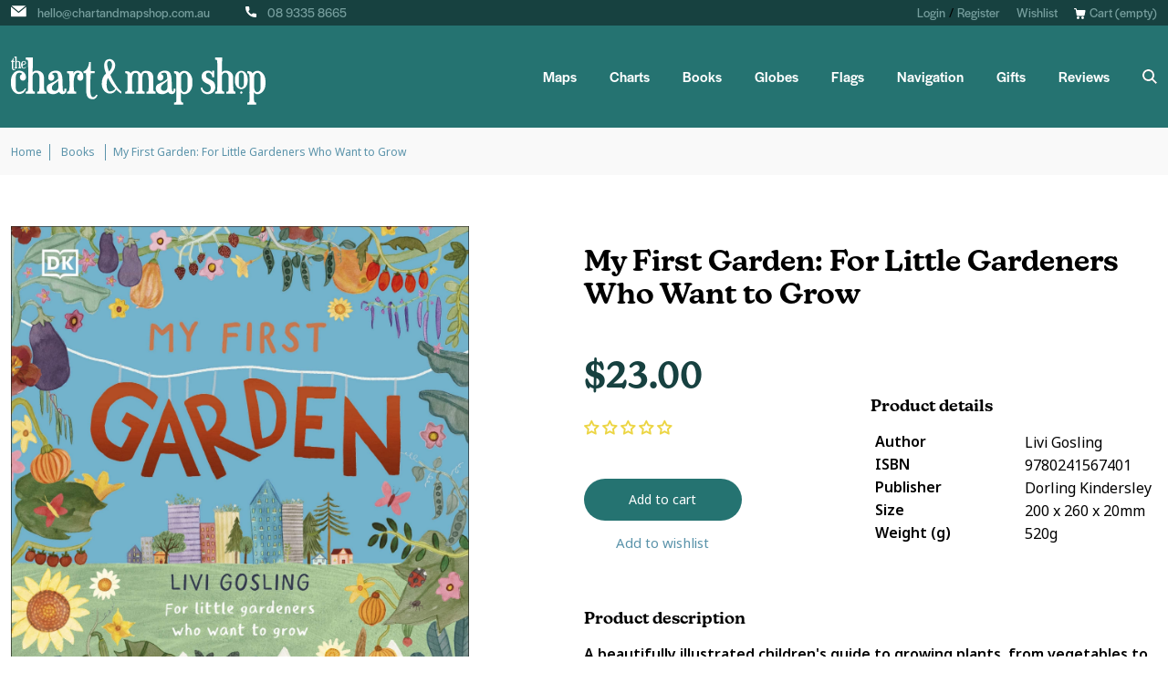

--- FILE ---
content_type: text/css
request_url: https://www.chartandmapshop.com.au/cdn/shop/t/11/assets/main.css?v=46875877781400082791751438900
body_size: 20651
content:
/** Shopify CDN: Minification failed

Line 87:2 Expected identifier but found "*"
Line 4316:0 "@charset" must be the first rule in the file
Line 4317:0 All "@import" rules must come first
Line 4318:0 All "@import" rules must come first
Line 4319:0 All "@import" rules must come first
Line 5275:2 Expected identifier but found "*"
Line 5276:2 Expected identifier but found "*"
Line 5789:2 Comments in CSS use "/* ... */" instead of "//"

**/
/* === THQ Custom CSS */

.stock-message > * {
  color: white;
}

.stock-message > p {
  margin-bottom: 2px;
}

predictive-search {
  width: 100%;
}

div#search-icon {
  cursor: pointer;
}

.stock-message-red {
  color: #bc544c;
  text-align: left;
}

.stock-message-green {
  color: #36911d;
  text-align: left;
}

/*
.stock-message-red {
  width: 70%;
  color: white;
  border-radius: 1.5rem;
  background-color: #bc544c;
  text-align: left;
  padding: 6px 32px 7px 32px;
  margin-right: 15px;
  margin-top: 20px;
}

.stock-message-green {
  width: 70%;
  color: white;
  border-radius: 1.5rem;
  background-color: #36911d;
  text-align: left;
  padding: 6px 32px 7px 32px;
  margin-right: 15px;
  margin-top: 20px;
}
*/

/*
@media screen and (max-width: 912px) {
  .thq-mobile-hide {
    display: none;
  }
}

@media screen and (min-width: 913px) {
  .thq-mobile-show {
    display: none;
  }
}

.thq-mobile-show > .stock-message {
  margin: 20px 6px 20px 0px !important;
  padding: 2px 20px 18px 24px !important;  
}
*/

/*================ #Helper Classes ================*/

.clearfix {
  *zoom: 1;
}

.clearfix::after {
  content: "";
  display: table;
  clear: both;
}

.visually-hidden {
  position: absolute !important;
  overflow: hidden;
  clip: rect(0 0 0 0);
  height: 1px;
  width: 1px;
  margin: -1px;
  padding: 0;
  border: 0;
}

.visually-hidden--inline {
  margin: 0;
  height: 1em;
}

.visually-hidden--static {
  position: static !important;
}

.js-focus-hidden:focus {
  outline: none;
}

.no-js:not(html) {
  display: none;
}

.no-js .no-js:not(html) {
  display: block;
}

.no-js .js {
  display: none;
}

.hide {
  display: none !important;
}

/* Site wide config, fonts, colours, breakpoints */
ul {
  list-style: none;
  padding-left: 0;
}

/*! normalize.css v8.0.1 | MIT License | github.com/necolas/normalize.css */
/* Document
   ========================================================================== */
/**
 * 1. Correct the line height in all browsers.
 * 2. Prevent adjustments of font size after orientation changes in iOS.
 */
html {
  line-height: 1.15;
  /* 1 */
  -webkit-text-size-adjust: 100%;
  /* 2 */
}

/* Sections
   ========================================================================== */
/**
 * Remove the margin in all browsers.
 */
body {
  margin: 0;
}

/**
 * Render the `main` element consistently in IE.
 */
main {
  display: block;
}

/**
 * Correct the font size and margin on `h1` elements within `section` and
 * `article` contexts in Chrome, Firefox, and Safari.
 */
h1 {
  font-size: 2em;
  margin: 0.67em 0;
}

/* Grouping content
   ========================================================================== */
/**
 * 1. Add the correct box sizing in Firefox.
 * 2. Show the overflow in Edge and IE.
 */
hr {
  box-sizing: content-box;
  /* 1 */
  height: 0;
  /* 1 */
  overflow: visible;
  /* 2 */
}

/**
 * 1. Correct the inheritance and scaling of font size in all browsers.
 * 2. Correct the odd `em` font sizing in all browsers.
 */
pre {
  font-family: monospace, monospace;
  /* 1 */
  font-size: 1em;
  /* 2 */
}

/* Text-level semantics
   ========================================================================== */
/**
 * Remove the gray background on active links in IE 10.
 */
a {
  background-color: transparent;
}

/**
 * 1. Remove the bottom border in Chrome 57-
 * 2. Add the correct text decoration in Chrome, Edge, IE, Opera, and Safari.
 */
abbr[title] {
  border-bottom: none;
  /* 1 */
  text-decoration: underline;
  /* 2 */
  -webkit-text-decoration: underline dotted;
  text-decoration: underline dotted;
  /* 2 */
}

/**
 * Add the correct font weight in Chrome, Edge, and Safari.
 */
b,
strong {
  font-weight: bolder;
}

/**
 * 1. Correct the inheritance and scaling of font size in all browsers.
 * 2. Correct the odd `em` font sizing in all browsers.
 */
code,
kbd,
samp {
  font-family: monospace, monospace;
  /* 1 */
  font-size: 1em;
  /* 2 */
}

/**
 * Add the correct font size in all browsers.
 */
small {
  font-size: 80%;
}

/**
 * Prevent `sub` and `sup` elements from affecting the line height in
 * all browsers.
 */
sub,
sup {
  font-size: 75%;
  line-height: 0;
  position: relative;
  vertical-align: baseline;
}

sub {
  bottom: -0.25em;
}

sup {
  top: -0.5em;
}

/* Embedded content
   ========================================================================== */
/**
 * Remove the border on images inside links in IE 10.
 */
img {
  border-style: none;
}

/* Forms
   ========================================================================== */
/**
 * 1. Change the font styles in all browsers.
 * 2. Remove the margin in Firefox and Safari.
 */
button,
input,
optgroup,
select,
textarea {
  font-family: inherit;
  /* 1 */
  font-size: 100%;
  /* 1 */
  line-height: 1.15;
  /* 1 */
  margin: 0;
  /* 2 */
}

/**
 * Show the overflow in IE.
 * 1. Show the overflow in Edge.
 */
button,
input {
  /* 1 */
  overflow: visible;
}

/**
 * Remove the inheritance of text transform in Edge, Firefox, and IE.
 * 1. Remove the inheritance of text transform in Firefox.
 */
button,
select {
  /* 1 */
  text-transform: none;
}

/**
 * Correct the inability to style clickable types in iOS and Safari.
 */
button,
[type="button"],
[type="reset"],
[type="submit"] {
  -webkit-appearance: button;
}

/**
 * Remove the inner border and padding in Firefox.
 */
button::-moz-focus-inner,
[type="button"]::-moz-focus-inner,
[type="reset"]::-moz-focus-inner,
[type="submit"]::-moz-focus-inner {
  border-style: none;
  padding: 0;
}

/**
 * Restore the focus styles unset by the previous rule.
 */
button:-moz-focusring,
[type="button"]:-moz-focusring,
[type="reset"]:-moz-focusring,
[type="submit"]:-moz-focusring {
  outline: 1px dotted ButtonText;
}

/**
 * Correct the padding in Firefox.
 */
fieldset {
  padding: 0.35em 0.75em 0.625em;
}

/**
 * 1. Correct the text wrapping in Edge and IE.
 * 2. Correct the color inheritance from `fieldset` elements in IE.
 * 3. Remove the padding so developers are not caught out when they zero out
 *    `fieldset` elements in all browsers.
 */
legend {
  box-sizing: border-box;
  /* 1 */
  color: inherit;
  /* 2 */
  display: table;
  /* 1 */
  max-width: 100%;
  /* 1 */
  padding: 0;
  /* 3 */
  white-space: normal;
  /* 1 */
}

/**
 * Add the correct vertical alignment in Chrome, Firefox, and Opera.
 */
progress {
  vertical-align: baseline;
}

/**
 * Remove the default vertical scrollbar in IE 10+.
 */
textarea {
  overflow: auto;
}

/**
 * 1. Add the correct box sizing in IE 10.
 * 2. Remove the padding in IE 10.
 */
[type="checkbox"],
[type="radio"] {
  box-sizing: border-box;
  /* 1 */
  padding: 0;
  /* 2 */
}

/**
 * Correct the cursor style of increment and decrement buttons in Chrome.
 */
[type="number"]::-webkit-inner-spin-button,
[type="number"]::-webkit-outer-spin-button {
  height: auto;
}

/**
 * 1. Correct the odd appearance in Chrome and Safari.
 * 2. Correct the outline style in Safari.
 */
[type="search"] {
  -webkit-appearance: textfield;
  /* 1 */
  outline-offset: -2px;
  /* 2 */
}

/**
 * Remove the inner padding in Chrome and Safari on macOS.
 */
[type="search"]::-webkit-search-decoration {
  -webkit-appearance: none;
}

/**
 * 1. Correct the inability to style clickable types in iOS and Safari.
 * 2. Change font properties to `inherit` in Safari.
 */
::-webkit-file-upload-button {
  -webkit-appearance: button;
  /* 1 */
  font: inherit;
  /* 2 */
}

/* Interactive
   ========================================================================== */
/*
 * Add the correct display in Edge, IE 10+, and Firefox.
 */
details {
  display: block;
}

/*
 * Add the correct display in all browsers.
 */
summary {
  display: list-item;
}

/* Misc
   ========================================================================== */
/**
 * Add the correct display in IE 10+.
 */
template {
  display: none;
}

/**
 * Add the correct display in IE 10.
 */
[hidden] {
  display: none;
}

h1,
.heading-1,
h2,
.heading-2,
h3,
.heading-3,
h4,
.heading-4,
h5,
.heading-5,
h6,
.heading-6 {
  font-family: kansasnew, serif;
  font-style: normal;
  font-weight: 600;
}

h1,
.heading-1 {
  font-size: 3rem;
}

h2,
.heading-2 {
  font-size: 2rem;
  margin-top: 0;
  margin-bottom: 1rem;
}

h3,
.heading-3 {
  font-size: 1.125rem;
}

h4,
.heading-4 {
  font-size: 1em;
}

p,
span,
div,
body,
ul,
ol {
  font-family: noto-sans, sans-serif;
  font-style: normal;
  font-weight: 400;
}

p {
  line-height: 1.5em;
}

a {
  text-decoration: none;
  color: #257371;
}
a:hover {
  text-decoration: underline;
}

.section-heading {
  text-align: center;
}

.product-title {
  color: #000;
  font-family: noto-sans, sans-serif;
  font-weight: 700;
  font-size: 1em;
}

.product-cost {
  font-family: kansasnew, serif;
  font-size: 1.125em;
  font-weight: 600;
  color: #174140;
}
.product-cost.product-cost--large {
  font-size: 2.5em;
}

.product-cost--sale {
  font-family: kansasnew, serif;
  font-size: 1.125em;
  font-weight: 600;
  color: #b70000;
  text-decoration: line-through;
  margin-left: 0.3125em;
}

.product--wishlist {
  font-size: 0.75rem;
  color: #5a93aa;
}

#shopify-product-reviews .spr-form-label,
.form-label {
  display: inline-block;
  margin-bottom: 0.5em;
  font-family: kansasnew, serif;
  font-style: normal;
  font-weight: 600;
  font-size: 1.125em;
}

#shopify-product-reviews .spr-form-input-text,
.form-input {
  box-sizing: border-box;
  display: block;
  width: 100%;
  padding: 0.6875rem 0.8125rem;
  margin-bottom: 1.75rem;
  font-family: noto-sans, sans-serif;
  font-size: 0.875rem;
  font-weight: 600;
  line-height: 1.75;
  border: 1px solid #969696;
  -webkit-appearance: none;
  -moz-appearance: none;
  appearance: none;
  border-radius: 0.1875rem;
  transition: border-color 0.15s ease-in-out, box-shadow 0.15s ease-in-out;
}
#shopify-product-reviews .spr-form-input-text::-moz-placeholder,
.form-input::-moz-placeholder {
  color: #000;
  opacity: 1;
}
#shopify-product-reviews .spr-form-input-text:-ms-input-placeholder,
.form-input:-ms-input-placeholder {
  color: #000;
  opacity: 1;
}
#shopify-product-reviews .spr-form-input-text::placeholder,
.form-input::placeholder {
  color: #000;
  opacity: 1;
}
#shopify-product-reviews .spr-form-input-text:focus,
.form-input:focus {
  border-color: #174140;
  outline: 0;
  box-shadow: 0 0 0 0.25rem #769e9d;
}

#shopify-product-reviews .spr-form-input-textarea,
.form-textarea {
  box-sizing: border-box;
  display: block;
  width: 100%;
  padding: 0.6875rem 0.8125rem;
  margin-bottom: 1.75rem;
  font-family: noto-sans, sans-serif;
  font-size: 0.875rem;
  font-weight: 600;
  line-height: 1.5;
  border: 1px solid #969696;
  -webkit-appearance: none;
  -moz-appearance: none;
  appearance: none;
  border-radius: 0.1875rem;
  transition: border-color 0.15s ease-in-out, box-shadow 0.15s ease-in-out;
}
#shopify-product-reviews .spr-form-input-textarea::-moz-placeholder,
.form-textarea::-moz-placeholder {
  color: #000;
  opacity: 1;
}
#shopify-product-reviews .spr-form-input-textarea:-ms-input-placeholder,
.form-textarea:-ms-input-placeholder {
  color: #000;
  opacity: 1;
}
#shopify-product-reviews .spr-form-input-textarea::placeholder,
.form-textarea::placeholder {
  color: #000;
  opacity: 1;
}
#shopify-product-reviews .spr-form-input-textarea:focus,
.form-textarea:focus {
  border-color: #174140;
  outline: 0;
  box-shadow: 0 0 0 0.25rem #769e9d;
}

.form-select,
.single-option-selector {
  display: block;
  width: 100%;
  padding: 0.6875rem 0.8125rem;
  margin-bottom: 1.75rem;
  font-family: noto-sans, sans-serif;
  font-size: 0.875rem;
  font-weight: 600;
  line-height: 1.5;
  vertical-align: middle;
  background-image: url("data:image/svg+xml,%3C%3Fxml version='1.0' encoding='UTF-8'%3F%3E%3Csvg width='13px' height='8px' viewBox='0 0 13 8' version='1.1' xmlns='http://www.w3.org/2000/svg' xmlns:xlink='http://www.w3.org/1999/xlink'%3E%3Ctitle%3EArrow Copy 3%3C/title%3E%3Cdefs%3E%3Cpolygon id='path-1' points='1.59153582 -1.77635684e-15 0 1.59153582 4.81737858 6.40846418 0 11.2258428 1.59153582 12.8178288 8 6.40846418'%3E%3C/polygon%3E%3C/defs%3E%3Cg id='Symbols' stroke='none' stroke-width='1' fill='none' fill-rule='evenodd'%3E%3Cg id='Group-10' transform='translate(-292.000000, -18.000000)'%3E%3Crect id='Rectangle-Copy' stroke='%23979797' fill='%23FFFFFF' x='0' y='0' width='319' height='42' rx='3'%3E%3C/rect%3E%3Cg id='Group' transform='translate(294.500000, 15.500000)'%3E%3Cg id='Arrow-Copy-3' transform='translate(4.000000, 6.500000) rotate(-270.000000) translate(-4.000000, -6.500000) '%3E%3Cmask id='mask-2' fill='white'%3E%3Cuse xlink:href='%23path-1'%3E%3C/use%3E%3C/mask%3E%3Cuse id='Mask' fill='%23231F20' xlink:href='%23path-1'%3E%3C/use%3E%3Cg id='Group' mask='url(%23mask-2)'%3E%3Cg transform='translate(-12.000000, -11.000000)' id='Colour/Black'%3E%3Crect id='Rectangle' fill='%23000000' x='0' y='0' width='32' height='32'%3E%3C/rect%3E%3C/g%3E%3C/g%3E%3C/g%3E%3C/g%3E%3C/g%3E%3C/g%3E%3C/svg%3E");
  background-repeat: no-repeat;
  background-position: right 0.75rem center;
  background-size: 0.5rem 0.8125rem;
  border: 1px solid #969696;
  border-radius: 0.1875rem;
  -webkit-appearance: none;
  -moz-appearance: none;
  appearance: none;
}
.form-select:focus,
.single-option-selector:focus {
  border-color: #174140;
  outline: 0;
  box-shadow: 0 0 0 0.25rem #769e9d;
}

.form-select--filter {
  background-image: url("data:image/svg+xml,%3C%3Fxml version='1.0' encoding='UTF-8'%3F%3E%3Csvg width='161px' height='148px' viewBox='0 0 161 148' version='1.1' xmlns='http://www.w3.org/2000/svg' xmlns:xlink='http://www.w3.org/1999/xlink'%3E%3Ctitle%3ESymbols%3C/title%3E%3Cdefs%3E%3Cpolygon id='path-1' points='0.0002 0.7305 160.22 0.7305 160.22 55.7305 0.0002 55.7305'%3E%3C/polygon%3E%3Cpolygon id='path-3' points='0 0.3604 160.2199 0.3604 160.2199 55.3604 0 55.3604'%3E%3C/polygon%3E%3Cpolygon id='path-5' points='0 0 160.2199 0 160.2199 55 0 55'%3E%3C/polygon%3E%3C/defs%3E%3Cg id='Symbols' stroke='none' stroke-width='1' fill='none' fill-rule='evenodd'%3E%3Cg id='Group-10'%3E%3Cg id='Group-3' transform='translate(0.000000, 0.270000)'%3E%3Cmask id='mask-2' fill='white'%3E%3Cuse xlink:href='%23path-1'%3E%3C/use%3E%3C/mask%3E%3Cg id='Clip-2'%3E%3C/g%3E%3Cpath d='M98.6602,28.2305 C98.6602,25.4195 99.5902,22.8205 101.1602,20.7305 C103.4392,17.7005 107.0702,15.7305 111.1602,15.7305 C115.2402,15.7305 118.8702,17.7005 121.1502,20.7305 C122.7292,22.8205 123.6602,25.4195 123.6602,28.2305 C123.6602,31.0405 122.7292,33.6405 121.1502,35.7305 C118.8702,38.7695 115.2402,40.7305 111.1602,40.7305 C107.0802,40.7305 103.4502,38.7695 101.1602,35.7305 C99.5902,33.6405 98.6602,31.0405 98.6602,28.2305 M7.5002,35.7305 L84.7102,35.7305 C87.9702,47.2595 98.5902,55.7305 111.1602,55.7305 C123.7202,55.7305 134.3492,47.2595 137.6102,35.7305 L152.7202,35.7305 C156.8602,35.7305 160.2202,32.3705 160.2202,28.2305 C160.2202,24.0805 156.8602,20.7305 152.7202,20.7305 L137.6102,20.7305 C134.3492,9.2005 123.7202,0.7305 111.1602,0.7305 C98.5902,0.7305 87.9702,9.2005 84.7102,20.7305 L7.5002,20.7305 C3.3602,20.7305 0.0002,24.0805 0.0002,28.2305 C0.0002,32.3705 3.3602,35.7305 7.5002,35.7305' id='Fill-1' fill='%23231F20' mask='url(%23mask-2)'%3E%3C/path%3E%3C/g%3E%3Cg id='Group-6' transform='translate(0.000000, 46.270000)'%3E%3Cmask id='mask-4' fill='white'%3E%3Cuse xlink:href='%23path-3'%3E%3C/use%3E%3C/mask%3E%3Cg id='Clip-5'%3E%3C/g%3E%3Cpath d='M63.5499,27.8604 C63.5499,30.6704 62.6199,33.2694 61.0399,35.3604 C58.7599,38.3904 55.1299,40.3604 51.0499,40.3604 C46.9699,40.3604 43.3399,38.3904 41.0599,35.3604 C39.4799,33.2694 38.5499,30.6704 38.5499,27.8604 C38.5499,25.0404 39.4799,22.4504 41.0599,20.3604 C43.3399,17.3204 46.9699,15.3604 51.0499,15.3604 C55.1299,15.3604 58.7599,17.3204 61.0399,20.3604 C62.6199,22.4504 63.5499,25.0404 63.5499,27.8604 M152.7199,20.3604 L77.4999,20.3604 C74.2299,8.8304 63.6109,0.3604 51.0499,0.3604 C38.4899,0.3604 27.8699,8.8304 24.5999,20.3604 L7.4999,20.3604 C3.3609,20.3604 -0.0001,23.7194 -0.0001,27.8604 C-0.0001,32.0094 3.3609,35.3604 7.4999,35.3604 L24.5999,35.3604 C27.8609,46.8904 38.4899,55.3604 51.0499,55.3604 C63.6109,55.3604 74.2399,46.8904 77.4999,35.3604 L152.7199,35.3604 C156.8609,35.3604 160.2199,32.0094 160.2199,27.8604 C160.2199,23.7194 156.8609,20.3604 152.7199,20.3604' id='Fill-4' fill='%23231F20' mask='url(%23mask-4)'%3E%3C/path%3E%3C/g%3E%3Cg id='Group-9' transform='translate(0.000000, 92.270000)'%3E%3Cmask id='mask-6' fill='white'%3E%3Cuse xlink:href='%23path-5'%3E%3C/use%3E%3C/mask%3E%3Cg id='Clip-8'%3E%3C/g%3E%3Cpath d='M118.3799,27.5 C118.3799,30.32 117.4499,32.91 115.8699,35 C113.5899,38.04 109.9599,40 105.8799,40 C101.7999,40 98.1699,38.04 95.8899,35 C94.3099,32.91 93.3799,30.32 93.3799,27.5 C93.3799,24.68 94.3099,22.09 95.8899,20 C98.1699,16.96 101.7999,15 105.8799,15 C109.9599,15 113.5899,16.96 115.8699,20 C117.4499,22.09 118.3799,24.68 118.3799,27.5 M152.7199,20 L132.3299,20 C129.0699,8.47 118.4399,0 105.8799,0 C93.3099,0 82.6899,8.47 79.4299,20 L7.4999,20 C3.3599,20 -0.0001,23.36 -0.0001,27.5 C-0.0001,31.641 3.3599,35 7.4999,35 L79.4299,35 C82.6899,46.53 93.3099,55 105.8799,55 C118.4399,55 129.0599,46.53 132.3299,35 L152.7199,35 C156.8599,35 160.2199,31.641 160.2199,27.5 C160.2199,23.36 156.8599,20 152.7199,20' id='Fill-7' fill='%23231F20' mask='url(%23mask-6)'%3E%3C/path%3E%3C/g%3E%3C/g%3E%3C/g%3E%3C/svg%3E");
  background-size: 1.125rem 1.0625rem;
}

.form-check-input {
  width: 1em;
  height: 1em;
  margin-top: 0.25em;
  margin-bottom: 1.75rem;
  font-family: noto-sans, sans-serif;
  vertical-align: top;
  background-color: #e0e0e0;
  background-repeat: no-repeat;
  background-position: center;
  background-size: contain;
  border: 1px solid rgba(0, 0, 0, 0.25);
  -webkit-appearance: none;
  -moz-appearance: none;
  appearance: none;
  transition: background-color 0.15s ease-in-out,
    background-position 0.15s ease-in-out, border-color 0.15s ease-in-out,
    box-shadow 0.15s ease-in-out;
}
.form-check-input[type="radio"] {
  border-radius: 50%;
}
.form-check-input:focus {
  border-color: #174140;
  outline: 0;
  box-shadow: #769e9d;
}
.form-check-input:checked {
  background-color: #769e9d;
  border-color: #257371;
}
.form-check-input:checked[type="radio"] {
  background-image: url("data:image/svg+xml,%3Csvg xmlns='http://www.w3.org/2000/svg' viewBox='-4 -4 8 8'%3E%3Ccircle r='2' fill='%23fff' /%3E%3C/svg%3E");
}

.form-check {
  display: block;
  padding-left: 1.5em;
  margin-bottom: 0.1875em;
}
.form-check .form-check-input {
  float: left;
  margin-left: calc(1.5em * -1);
}

.form-check-label {
  cursor: pointer;
}

.form-step {
  display: block;
  max-width: 5.9375rem;
  padding: 0.6875rem 0.8125rem;
  margin-bottom: 1.75rem;
  font-family: noto-sans, sans-serif;
  font-size: 0.875rem;
  font-weight: 600;
  line-height: 1.5;
  border: 1px solid #969696;
  -webkit-appearance: none;
  -moz-appearance: none;
  appearance: none;
  border-radius: 0.1875rem;
  transition: border-color 0.15s ease-in-out, box-shadow 0.15s ease-in-out;
}
.form-step:focus {
  border-color: #174140;
  outline: 0;
  box-shadow: 0 0 0 0.25rem #769e9d;
}

.form-search {
  display: block;
  width: 100% !important;
  padding: 0.6875rem 0.8125rem;
  font-family: noto-sans, sans-serif;
  font-size: 0.875rem;
  font-weight: 600;
  line-height: 1.5;
  background-color: #f7f7f7;
  border: none;
  -webkit-appearance: none;
  -moz-appearance: none;
  appearance: none;
  border-radius: 1.6875rem;
  transition: border-color 0.15s ease-in-out, box-shadow 0.15s ease-in-out;
  text-align: center;
}
.form-search::-moz-placeholder {
  color: #b5b5b5;
  opacity: 1;
  position: relative;
}
.form-search:-ms-input-placeholder {
  color: #b5b5b5;
  opacity: 1;
  position: relative;
}
.form-search::placeholder {
  color: #b5b5b5;
  opacity: 1;
  position: relative;
}
.form-search::-webkit-search-cancel-button {
  opacity: 0;
}
.form-search:focus {
  border-color: #769e9d;
  outline: 0;
  box-shadow: 0 0 0 0.25rem #769e9d;
}

.form-search--icon:-moz-placeholder-shown {
  background-repeat: no-repeat;
  background-position: calc(50% - 172px) center;
  background-size: 1rem 1rem;
  background-image: url("data:image/svg+xml,%3C%3Fxml version='1.0' encoding='UTF-8'%3F%3E%3Csvg width='16px' height='16px' viewBox='0 0 16 16' version='1.1' xmlns='http://www.w3.org/2000/svg' xmlns:xlink='http://www.w3.org/1999/xlink'%3E%3Ctitle%3EIcon/Search%3C/title%3E%3Cdefs%3E%3Cpath d='M11.7416547,10.3275441 C12.5289958,9.25235958 12.9999418,7.93169343 12.9999418,6.49998642 C12.9999418,2.91601721 10.0839246,3.55271368e-15 6.49995539,3.55271368e-15 C2.91598617,3.55271368e-15 0,2.91601721 0,6.49998642 C0,10.0839556 2.91601721,12.9999728 6.49998642,12.9999728 C7.93169343,12.9999728 9.25248372,12.5289647 10.3276683,11.7416236 L14.5859515,15.9999069 L16,14.5858584 C16,14.5858274 11.7416547,10.3275441 11.7416547,10.3275441 L11.7416547,10.3275441 Z M6.49998642,10.9999651 C4.01854302,10.9999651 2.00000776,8.98142983 2.00000776,6.49998642 C2.00000776,4.01854302 4.01854302,2.00000776 6.49998642,2.00000776 C8.98142983,2.00000776 10.9999651,4.01854302 10.9999651,6.49998642 C10.9999651,8.98142983 8.9813988,10.9999651 6.49998642,10.9999651 Z' id='path-1'%3E%3C/path%3E%3C/defs%3E%3Cg id='Page-1' stroke='none' stroke-width='1' fill='none' fill-rule='evenodd'%3E%3Cg id='Chart-&amp;-Map---Template-2---Homepage' transform='translate(-602.000000, -977.000000)'%3E%3Crect id='BG-Element' fill='%23FFFFFF' x='140' y='758' width='1328' height='800' rx='10'%3E%3C/rect%3E%3Cg id='Intro-Div' transform='translate(359.000000, 842.000000)' fill='%23F7F7F7'%3E%3Cg id='Search-Bar' transform='translate(0.000000, 115.000000)'%3E%3Crect id='Rectangle' x='0' y='0' width='870' height='55' rx='27.5'%3E%3C/rect%3E%3C/g%3E%3C/g%3E%3Cg id='Colour/Black' transform='translate(602.000000, 977.001986)'%3E%3Cmask id='mask-2' fill='white'%3E%3Cuse xlink:href='%23path-1'%3E%3C/use%3E%3C/mask%3E%3Cuse id='Mask' fill='%23000000' fill-rule='nonzero' xlink:href='%23path-1'%3E%3C/use%3E%3Cg id='Group' mask='url(%23mask-2)' fill='%23000000'%3E%3Cg id='Colour/Black'%3E%3Crect id='Rectangle' x='0' y='0' width='16' height='16'%3E%3C/rect%3E%3C/g%3E%3C/g%3E%3C/g%3E%3C/g%3E%3C/g%3E%3C/svg%3E");
}

.form-search--icon:-ms-input-placeholder {
  background-repeat: no-repeat;
  background-position: calc(50% - 172px) center;
  background-size: 1rem 1rem;
  background-image: url("data:image/svg+xml,%3C%3Fxml version='1.0' encoding='UTF-8'%3F%3E%3Csvg width='16px' height='16px' viewBox='0 0 16 16' version='1.1' xmlns='http://www.w3.org/2000/svg' xmlns:xlink='http://www.w3.org/1999/xlink'%3E%3Ctitle%3EIcon/Search%3C/title%3E%3Cdefs%3E%3Cpath d='M11.7416547,10.3275441 C12.5289958,9.25235958 12.9999418,7.93169343 12.9999418,6.49998642 C12.9999418,2.91601721 10.0839246,3.55271368e-15 6.49995539,3.55271368e-15 C2.91598617,3.55271368e-15 0,2.91601721 0,6.49998642 C0,10.0839556 2.91601721,12.9999728 6.49998642,12.9999728 C7.93169343,12.9999728 9.25248372,12.5289647 10.3276683,11.7416236 L14.5859515,15.9999069 L16,14.5858584 C16,14.5858274 11.7416547,10.3275441 11.7416547,10.3275441 L11.7416547,10.3275441 Z M6.49998642,10.9999651 C4.01854302,10.9999651 2.00000776,8.98142983 2.00000776,6.49998642 C2.00000776,4.01854302 4.01854302,2.00000776 6.49998642,2.00000776 C8.98142983,2.00000776 10.9999651,4.01854302 10.9999651,6.49998642 C10.9999651,8.98142983 8.9813988,10.9999651 6.49998642,10.9999651 Z' id='path-1'%3E%3C/path%3E%3C/defs%3E%3Cg id='Page-1' stroke='none' stroke-width='1' fill='none' fill-rule='evenodd'%3E%3Cg id='Chart-&amp;-Map---Template-2---Homepage' transform='translate(-602.000000, -977.000000)'%3E%3Crect id='BG-Element' fill='%23FFFFFF' x='140' y='758' width='1328' height='800' rx='10'%3E%3C/rect%3E%3Cg id='Intro-Div' transform='translate(359.000000, 842.000000)' fill='%23F7F7F7'%3E%3Cg id='Search-Bar' transform='translate(0.000000, 115.000000)'%3E%3Crect id='Rectangle' x='0' y='0' width='870' height='55' rx='27.5'%3E%3C/rect%3E%3C/g%3E%3C/g%3E%3Cg id='Colour/Black' transform='translate(602.000000, 977.001986)'%3E%3Cmask id='mask-2' fill='white'%3E%3Cuse xlink:href='%23path-1'%3E%3C/use%3E%3C/mask%3E%3Cuse id='Mask' fill='%23000000' fill-rule='nonzero' xlink:href='%23path-1'%3E%3C/use%3E%3Cg id='Group' mask='url(%23mask-2)' fill='%23000000'%3E%3Cg id='Colour/Black'%3E%3Crect id='Rectangle' x='0' y='0' width='16' height='16'%3E%3C/rect%3E%3C/g%3E%3C/g%3E%3C/g%3E%3C/g%3E%3C/g%3E%3C/svg%3E");
}

/* .form-search--icon:placeholder-shown {
  background-repeat: no-repeat;
  background-position: calc(50% - 172px) center;
  background-size: 1rem 1rem;
  background-image: url("data:image/svg+xml,%3C%3Fxml version='1.0' encoding='UTF-8'%3F%3E%3Csvg width='16px' height='16px' viewBox='0 0 16 16' version='1.1' xmlns='http://www.w3.org/2000/svg' xmlns:xlink='http://www.w3.org/1999/xlink'%3E%3Ctitle%3EIcon/Search%3C/title%3E%3Cdefs%3E%3Cpath d='M11.7416547,10.3275441 C12.5289958,9.25235958 12.9999418,7.93169343 12.9999418,6.49998642 C12.9999418,2.91601721 10.0839246,3.55271368e-15 6.49995539,3.55271368e-15 C2.91598617,3.55271368e-15 0,2.91601721 0,6.49998642 C0,10.0839556 2.91601721,12.9999728 6.49998642,12.9999728 C7.93169343,12.9999728 9.25248372,12.5289647 10.3276683,11.7416236 L14.5859515,15.9999069 L16,14.5858584 C16,14.5858274 11.7416547,10.3275441 11.7416547,10.3275441 L11.7416547,10.3275441 Z M6.49998642,10.9999651 C4.01854302,10.9999651 2.00000776,8.98142983 2.00000776,6.49998642 C2.00000776,4.01854302 4.01854302,2.00000776 6.49998642,2.00000776 C8.98142983,2.00000776 10.9999651,4.01854302 10.9999651,6.49998642 C10.9999651,8.98142983 8.9813988,10.9999651 6.49998642,10.9999651 Z' id='path-1'%3E%3C/path%3E%3C/defs%3E%3Cg id='Page-1' stroke='none' stroke-width='1' fill='none' fill-rule='evenodd'%3E%3Cg id='Chart-&amp;-Map---Template-2---Homepage' transform='translate(-602.000000, -977.000000)'%3E%3Crect id='BG-Element' fill='%23FFFFFF' x='140' y='758' width='1328' height='800' rx='10'%3E%3C/rect%3E%3Cg id='Intro-Div' transform='translate(359.000000, 842.000000)' fill='%23F7F7F7'%3E%3Cg id='Search-Bar' transform='translate(0.000000, 115.000000)'%3E%3Crect id='Rectangle' x='0' y='0' width='870' height='55' rx='27.5'%3E%3C/rect%3E%3C/g%3E%3C/g%3E%3Cg id='Colour/Black' transform='translate(602.000000, 977.001986)'%3E%3Cmask id='mask-2' fill='white'%3E%3Cuse xlink:href='%23path-1'%3E%3C/use%3E%3C/mask%3E%3Cuse id='Mask' fill='%23000000' fill-rule='nonzero' xlink:href='%23path-1'%3E%3C/use%3E%3Cg id='Group' mask='url(%23mask-2)' fill='%23000000'%3E%3Cg id='Colour/Black'%3E%3Crect id='Rectangle' x='0' y='0' width='16' height='16'%3E%3C/rect%3E%3C/g%3E%3C/g%3E%3C/g%3E%3C/g%3E%3C/g%3E%3C/svg%3E");
} */
@media (max-width: 768px) {
  .form-search--icon:-moz-placeholder-shown {
    background-image: none;
  }
  .form-search--icon:-ms-input-placeholder {
    background-image: none;
  }
  .form-search--icon:placeholder-shown {
    background-image: none;
  }
}

.input-group {
  position: relative;
  display: flex;
  flex-wrap: nowrap;
  align-items: stretch;
  width: 100%;
}
.input-group > .form-input {
  position: relative;
  flex: 1 1 auto;
  width: 1%;
  min-width: 0;
}
.input-group .btn {
  position: relative;
  z-index: 2;
}

@media (max-width: 768px) {
  .input-group--sm-inline {
    display: inline;
  }
  .input-group--sm-inline > .form-input {
    width: 100%;
    box-sizing: border-box;
  }
  .input-group--sm-inline *:first-child {
    margin-bottom: 1em;
  }
}
.input-group--rounded .form-input {
  padding-right: 1.25rem;
  background-color: #fff;
  border-top-left-radius: 1.6875rem;
  border-bottom-left-radius: 1.6875rem;
  border: none;
}
.input-group--rounded .form-input::-moz-placeholder {
  color: #b5b5b5;
}
.input-group--rounded .form-input:-ms-input-placeholder {
  color: #b5b5b5;
}
.input-group--rounded .form-input::placeholder {
  color: #b5b5b5;
}
.input-group--rounded .btn {
  margin-left: -20px;
}

@media (max-width: 768px) {
  .input-group--rounded--sm-inline .form-input {
    padding-right: 0.8125rem;
    border-top-right-radius: 1.6875rem;
    border-bottom-right-radius: 1.6875rem;
  }
  .input-group--rounded--sm-inline .btn {
    margin-left: 0;
  }
}
.form-row {
  display: flex;
  flex-wrap: wrap;
  margin-left: -0.5em;
  margin-right: -0.5em;
}
@media (max-width: 768px) {
  .form-row {
    display: block;
  }
}
.form-row .col {
  flex-basis: 0;
  flex-grow: 1;
  max-width: 100%;
  margin: 0.5em;
}

/* Button styling */
#shopify-product-reviews .spr-summary-actions-newreview,
.btn--outline-white,
.btn--white,
#shopify-product-reviews .spr-button-primary,
.btn--green {
  box-sizing: border-box;
  display: inline-flex;
  align-items: center;
  justify-content: center;
  height: 2.875rem;
  min-width: 10.8125rem;
  padding: 0.875rem 0.75rem;
  color: #000000;
  font-size: 0.875rem;
  font-family: noto-sans, sans-serif;
  font-weight: 700;
  -webkit-user-select: none;
  -moz-user-select: none;
  -ms-user-select: none;
  user-select: none;
  background-color: transparent;
  border: 1px solid transparent;
  border-radius: 1.75rem;
  transition: color 0.15s ease-in-out, background-color 0.15s ease-in-out,
    border-color 0.15s ease-in-out, box-shadow 0.15s ease-in-out;
}
#shopify-product-reviews .spr-summary-actions-newreview:hover,
.btn--outline-white:hover,
.btn--white:hover,
#shopify-product-reviews .spr-button-primary:hover,
.btn--green:hover {
  text-decoration: none;
}
#shopify-product-reviews .spr-summary-actions-newreview:focus,
.btn--outline-white:focus,
.btn--white:focus,
#shopify-product-reviews .spr-button-primary:focus,
.btn--green:focus {
  outline: none;
  text-decoration: none;
}
@media (max-width: 768px) {
  #shopify-product-reviews .spr-summary-actions-newreview,
  .btn--outline-white,
  .btn--white,
  #shopify-product-reviews .spr-button-primary,
  .btn--green {
    min-width: 9.625rem;
  }
}

#shopify-product-reviews .spr-button-primary,
.btn--green {
  background-color: #257371;
  color: #ffffff;
}
#shopify-product-reviews .spr-button-primary:hover,
.btn--green:hover,
#shopify-product-reviews .spr-button-primary:focus,
.btn--green:focus {
  background-color: #174140;
}
#shopify-product-reviews [disabled].spr-button-primary,
[disabled].btn--green {
  cursor: default;
  background-color: #e0e0e0;
}
#shopify-product-reviews [disabled].spr-button-primary:hover,
[disabled].btn--green:hover {
  text-decoration: none;
}

.btn--white {
  background-color: #ffffff;
  color: #000000;
}
.btn--white:hover,
.btn--white:focus {
  background-color: #f9f9f9;
}

#shopify-product-reviews .spr-summary-actions-newreview,
.btn--outline-white {
  background-color: #ffffff;
  color: #000000;
  border-color: #e0e0e0;
}
#shopify-product-reviews .spr-summary-actions-newreview:hover,
.btn--outline-white:hover,
#shopify-product-reviews .spr-summary-actions-newreview:focus,
.btn--outline-white:focus {
  background-color: #f9f9f9;
}

.btn--green:not([disabled]),
.btn--white:not([disabled]),
.btn--outline-white:not([disabled]),
[type="button"]:not([disabled]),
[type="reset"]:not([disabled]),
[type="submit"]:not([disabled]),
button:not([disabled]) {
  cursor: pointer;
}

.hamburger-button {
  background: none;
  border: none;
  outline: none;
}
.hamburger-button:focus,
.hamburger-button:hover {
  background-color: transparent;
}
.hamburger-button .hamburger {
  width: 1.6875em;
  height: 1.0625em;
  position: relative;
  transform: rotate(0deg);
  transition: 0.5s ease-in-out;
}
.hamburger-button .hamburger span {
  display: block;
  position: absolute;
  height: 0.1875em;
  width: 100%;
  background: #fff;
  opacity: 1;
  left: 0;
  transform: rotate(0deg);
  transition: 0.25s ease-in-out;
}
.hamburger-button .hamburger span:nth-child(1) {
  top: 0px;
}
.hamburger-button .hamburger span:nth-child(2),
.hamburger-button .hamburger span:nth-child(3) {
  top: 7px;
}
.hamburger-button .hamburger span:nth-child(4) {
  top: 14px;
}
.hamburger-button .hamburger.open span:nth-child(1) {
  top: 18px;
  width: 0%;
  left: 50%;
}
.hamburger-button .hamburger.open span:nth-child(2) {
  transform: rotate(45deg);
}
.hamburger-button .hamburger.open span:nth-child(3) {
  transform: rotate(-45deg);
}
.hamburger-button .hamburger.open span:nth-child(4) {
  top: 18px;
  width: 0%;
  left: 50%;
}

.search-icon-wrapper {
  display: flex;
  margin-left: 2.25em;
}
@media (max-width: 768px) {
  .search-icon-wrapper {
    margin: 0 1em;
  }
}
.search-icon-wrapper .search-icon {
  width: 1em;
  height: 1em;
  filter: invert(100%) sepia(0%) saturate(7500%) hue-rotate(332deg)
    brightness(115%) contrast(101%);
}
.search-icon-wrapper .search-icon:hover {
  cursor: pointer;
}

.search-overlay {
  visibility: hidden;
  display: none;
  position: absolute;
  z-index: 2;
  background-color: #f7f2e2;
  height: 100%;
  width: 100%;
  align-items: center;
  justify-content: center;
  transition: 0.25s linear;
  top: 0;
}
.search-overlay.active {
  display: flex;
  visibility: visible;
}
/* .search-overlay:before, .search-overlay:after {
  content: "";
  position: absolute;
  width: 100%;
  height: 100%;
  background-color: #f7f2e2;
} */
.search-overlay:before {
  right: 99%;
}
.search-overlay:after {
  left: 99%;
}
.search-overlay .input-group {
  width: 750px;
  /* position: relative; */
  max-width: 80%;
}
@media (max-width: 768px) {
  .search-overlay .input-group {
    width: 100%;
  }
}
.search-overlay .form-input {
  margin-bottom: 0;
}
@media (max-width: 768px) {
  .search-overlay .btn {
    min-width: 6.25em;
  }
}
.search-overlay .close-btn {
  width: 1.5em;
  height: 1.5625em;
  position: relative;
  margin-left: 1.5em;
}
@media (max-width: 768px) {
  .search-overlay .close-btn {
    margin-right: 2px;
  }
}
.search-overlay .close-btn span {
  display: block;
  position: absolute;
  height: 0.1875em;
  width: 100%;
  background: #174140;
  left: 0;
  bottom: 50%;
}
.search-overlay .close-btn span:first-child {
  transform: rotate(45deg);
}
.search-overlay .close-btn span:last-child {
  transform: rotate(-45deg);
}
.search-overlay .close-btn:hover {
  cursor: pointer;
}
.search-overlay .close-btn:hover span {
  background: #257371;
}

.search-results {
  position: absolute;
  top: 3.75em;
  background: #f7f2e2;
  width: 100%;
}
.search-results .search-results__items {
  margin: 0;
}
.search-results .search-results__item {
  margin: 1.5em;
}
.search-results .search-results__image {
  width: 50px;
}
.search-results .search-results__link {
  display: flex;
  align-items: center;
  color: #000;
}
.search-results .search-results__info {
  margin-left: 1em;
}
.search-results .search-results__info p {
  margin: 0;
}

/* stylelint-disable */
@media (min-width: 769px) {
  .header-navigation {
    height: 100%;
    margin-left: auto;
  }
  .header-navigation a:hover,
  .header-navigation a:focus {
    text-decoration: none;
  }
  .header-navigation .mega-link:hover .primary-level-link:before,
  .header-navigation .mega-link:focus .primary-level-link:before {
    visibility: visible;
    transform: scaleX(1);
  }
  .header-navigation .mega-link:hover .mega-menu,
  .header-navigation .mega-link:focus .mega-menu {
    visibility: visible;
    transition-delay: 0s;
  }
  .header-navigation .primary-level {
    display: flex;
    justify-content: center;
    margin: 0;
    height: 100%;
  }
  .header-navigation .primary-level .primary-level-item {
    margin: 0 1.125em;
    height: 100%;
    display: flex;
    align-items: center;
  }
  .header-navigation .primary-level .primary-level-item:last-child {
    margin-right: 0;
  }
  .header-navigation .primary-level .primary-level-item .primary-level-link {
    position: relative;
    font-family: halyard-display, sans-serif;
    font-weight: 500;
    color: #fff;
  }
  .header-navigation
    .primary-level
    .primary-level-item
    .primary-level-link:before {
    content: "";
    position: absolute;
    width: 100%;
    height: 3px;
    bottom: -1rem;
    left: 0;
    background: #fff;
    visibility: hidden;
    transform: scaleX(0);
    transition: 0.25s linear;
  }
  .header-navigation
    .primary-level
    .primary-level-item
    .primary-level-link:hover:before,
  .header-navigation
    .primary-level
    .primary-level-item
    .primary-level-link:focus:before {
    visibility: visible;
    transform: scaleX(1);
  }
  .header-navigation .primary-level .mobile-arrow {
    display: none;
  }
  .header-navigation .secondary-level {
    display: grid;
    grid-template-columns: repeat(3, 1fr);
    grid-column-gap: 1.875em;
  }
  .header-navigation .secondary-level .secondary-arrow {
    width: 12px;
    margin-left: auto;
    margin-right: 1.3125em;
    transition: margin 700ms;
  }
  .header-navigation .secondary-level .secondary-level-item {
    width: 100%;
    padding: 1.25rem 0;
    font-family: kansasnew, serif;
    font-weight: 600;
    font-size: 1em;
    border-bottom: 1px solid #e0e0e0;
  }
  .header-navigation
    .secondary-level
    .secondary-level-item
    .secondary-level-link {
    width: 100%;
    display: flex;
    color: #000;
  }
  .header-navigation
    .secondary-level
    .secondary-level-item
    .secondary-level-link:hover
    .secondary-arrow,
  .header-navigation
    .secondary-level
    .secondary-level-item
    .secondary-level-link:focus
    .secondary-arrow {
    margin-right: 0.625em;
  }
  .header-navigation .mega-menu {
    background-color: #fff;
    position: absolute;
    left: 0;
    top: 100%;
    display: flex;
    width: 100%;
    visibility: hidden;
    transition: 0.2s 0.1s;
    /*     padding: 2.6875em 2.875em; */
    box-sizing: border-box;
  }
  .header-navigation .mega-menu .content-0 {
    flex: 1;
    /*     padding: 0.75em 3.4375em 0.75em 0; */
    padding: 40px;
  }
  .header-navigation .mega-menu .content-0 .content-0__header {
    width: 100%;
    display: flex;
    padding-bottom: 0.75em;
  }
  .header-navigation .mega-menu .content-0 .content-0__header .btn {
    margin-left: auto;
    min-width: 8.875em;
  }
  .header-navigation .mega-menu .content-1 {
    width: 33%;
    display: flex;
    flex-wrap: wrap;
    /*     padding: 0.75em 0 0.75em 2.3125em; */
    border-left: 1px solid #e0e0e0;
  }
  .header-navigation .mega-menu .content-1 .heading-2 {
    width: 100%;
  }
  .header-navigation .mega-menu .content-1 .product-image-container {
    width: 25%;
    margin-right: 2.375em;
    margin-bottom: 0.75em;
  }
  .header-navigation .mega-menu .content-1 .product-info {
    /*     width: 55%; */
    width: 100%;
  }
  .header-navigation .mega-menu .review-badge {
    margin: 1.75em 0;
  }
  .header-navigation .mega-menu .review-badge .spr-icon-star {
    color: #257371;
  }
  .header-navigation .mega-menu .review-badge .spr-icon-star-empty {
    color: #e0e0e0;
  }
  .header-navigation .mega-menu .review-badge .spr-badge-caption,
  .header-navigation .mega-menu .review-badge .spr-badge[data-rating="0.0"] {
    visibility: hidden;
    display: none;
  }

  .hamburger-button {
    display: none;
  }
}
@media (max-width: 991px) {
  .header-navigation .mega-menu .content-1 {
    display: none;
  }
}
@media (max-width: 768px) {
  .header-navigation {
    background-color: #fff;
    position: absolute;
    left: 0;
    top: 100%;
    width: 100%;
    height: calc(100vh - 83px);
    display: none;
    transition: 0.25s linear;
  }
  .header-navigation.primary-open {
    display: flex;
  }
  .header-navigation:before,
  .header-navigation:after {
    content: "";
    width: 100%;
    position: absolute;
    background-color: #fff;
    height: 100vh;
    top: 0;
  }
  .header-navigation:after {
    left: calc(100% - 1px);
  }
  .header-navigation:before {
    right: calc(100% - 1px);
  }

  .primary-level {
    width: 100%;
    margin: 0;
    overflow-y: scroll;
    overflow-x: hidden;
    padding-left: 1px;
  }
  .primary-level .primary-level-item {
    border-bottom: 1px solid #e0e0e0;
  }
  .primary-level .primary-level-link {
    display: flex;
    margin: 1.5625em 0;
    font-family: halyard-display, sans-serif;
    font-weight: 500;
    color: #257371;
  }
  .primary-level .mobile-arrow {
    margin-left: auto;
    margin-right: 1px;
    width: 12px;
    transform: rotate(-90deg);
    transition: 0.25s linear;
    filter: invert(60%) sepia(7%) saturate(1047%) hue-rotate(130deg)
      brightness(98%) contrast(93%);
  }

  .secondary-level {
    display: none;
    position: relative;
  }
  .secondary-level .secondary-level-item {
    width: 100%;
    padding: 0.5rem 1rem;
    font-family: halyard-display, sans-serif;
    font-size: 0.875em;
  }
  .secondary-level .secondary-level-item .secondary-level-link {
    width: 100%;
    display: flex;
    color: #769e9d;
    padding: 7px 0;
  }
  .secondary-level .secondary-arrow {
    display: none;
  }

  .secondary-open .primary-level-link {
    margin-bottom: 0.3125em;
  }
  .secondary-open .mega-menu {
    display: inline;
  }
  .secondary-open .mega-menu .secondary-level {
    display: inline;
  }
  .secondary-open .mobile-arrow {
    transform: rotate(-180deg);
  }
  .secondary-open .secondary-level-item:last-child {
    padding-bottom: 1.5625em;
  }

  .mega-menu .content-0__header {
    display: none;
  }

  .mega-menu .content-0 {
    /*     background: #F9F9F9; */
  }

  .hamburger-button {
    display: flex;
  }
}
.thumbnails {
  position: relative;
}
.thumbnails .slider-btn {
  position: absolute;
  top: calc(50% - 1.5em);
  width: 1.5em;
  height: 1.5em;
  padding: 0.5em;
  background-color: rgba(255, 255, 255, 0.8);
  border: 1px solid #e0e0e0;
  border-radius: 50%;
  display: none;
}
.thumbnails .slider-btn:hover {
  cursor: pointer;
  opacity: 0.8;
}
.thumbnails .slider-btn img {
  opacity: 0.8;
}
.thumbnails [data-slider-prev] {
  left: -1em;
}
.thumbnails [data-slider-prev] img {
  transform: rotate(90deg);
}
.thumbnails [data-slider-next] {
  right: -1em;
}
.thumbnails [data-slider-next] img {
  transform: rotate(270deg);
}

.images_thumbnail-nav {
  white-space: nowrap;
  overflow-x: scroll;
}
.images_thumbnail-nav .images_thumbnail {
  display: inline;
  margin-right: 1em;
}
.images_thumbnail-nav .images_thumbnail:last-child {
  margin-right: 0;
}
.images_thumbnail-nav .images_thumbnail:hover {
  cursor: pointer;
}

.product-video video {
  width: 100%;
}

.external-video {
  position: relative;
  padding-bottom: 56.25%;
  height: 0;
}
.external-video iframe {
  position: absolute;
  top: 0;
  left: 0;
  width: 100%;
  height: 100%;
}

.product-overview th {
  text-align: left;
  min-width: 10em;
  padding-bottom: 0.25em;
}

.featured-collection {
  margin: 9.0625em 0 5.5em;
}
@media (max-width: 768px) {
  .featured-collection {
    margin: 3.75em 0 4.6875em;
  }
}

.icon {
  display: inline-block;
  vertical-align: middle;
  width: 20px;
  height: 20px;
  fill: currentColor;
}
.no-svg .icon {
  display: none;
}

.icon--wide {
  width: 40px;
}

svg.icon:not(.icon--full-color) circle,
svg.icon:not(.icon--full-color) ellipse,
svg.icon:not(.icon--full-color) g,
svg.icon:not(.icon--full-color) line,
svg.icon:not(.icon--full-color) path,
svg.icon:not(.icon--full-color) polygon,
svg.icon:not(.icon--full-color) polyline,
svg.icon:not(.icon--full-color) img,
symbol.icon:not(.icon--full-color) circle,
symbol.icon:not(.icon--full-color) ellipse,
symbol.icon:not(.icon--full-color) g,
symbol.icon:not(.icon--full-color) line,
symbol.icon:not(.icon--full-color) path,
symbol.icon:not(.icon--full-color) polygon,
symbol.icon:not(.icon--full-color) polyline,
symbol.icon:not(.icon--full-color) img {
  max-width: 100%;
}
svg.icon:not(.icon--full-color) rect,
symbol.icon:not(.icon--full-color) rect {
  fill: inherit;
  stroke: inherit;
}

.payment-icons {
  -webkit-user-select: none;
  -moz-user-select: none;
  -ms-user-select: none;
  user-select: none;
  cursor: default;
}

.responsive-image__wrapper {
  position: relative;
  overflow: hidden;
  width: 100%;
  margin: 0 auto;
}
.no-js .responsive-image__wrapper {
  display: none;
}
.responsive-image__wrapper::before {
  content: "";
  position: relative;
  display: block;
}
.responsive-image__wrapper img {
  display: block;
  width: 100%;
}

.responsive-image__wrapper--full-height {
  height: 100%;
}

.responsive-image__image {
  position: absolute;
  top: 0;
  left: 0;
  display: block;
  width: 100%;
  height: 100%;
}
.responsive-image__image:focus {
  outline-offset: -4px;
}

/* stylelint-disable */
.tns-outer {
  padding: 0 !important;
}

.tns-outer [hidden] {
  display: none !important;
}

.tns-outer .tns-nav {
  display: flex;
  justify-content: center;
  align-items: center;
  margin-top: 38px;
}

.tns-outer [aria-controls],
.tns-outer [data-action],
.tns-nav-active {
  cursor: pointer;
  height: 10px;
  margin: 12px;
  border-radius: 50%;
  box-sizing: content-box;
  outline: none;
}

.tns-outer [aria-controls],
.tns-outer [data-action] {
  background-color: #ffffff;
  border: 1px solid #e0e0e0;
  height: 18px !important;
  width: 18px !important;
  /*   -moz-border-radius: 50% !important;
    -webkit-border-radius: 50% !important; */
  border-radius: 100% !important;
  display: block !important;
  margin: 0 10px !important;
  padding: 0 !important;
}

.tns-outer .tns-nav-active {
  background-color: #257371;
  position: relative;
  border: 3px solid #fff;
  border-radius: 100% !important;
  height: 18px !important;
  width: 18px !important;
  /*   -moz-border-radius: 50% !important;
    -webkit-border-radius: 50% !important; */
  display: block !important;
  margin: 0 10px !important;
  padding: 0 !important;
}
.tns-outer .tns-nav-active:before {
  content: "";
  border: 13px solid #e0e0e0;
  position: absolute;
  top: -4px;
  left: -4px;
  border-radius: 100%;
  z-index: -1;
  display: block !important;
}

.tns-slider {
  display: flex;
  transition: all 0s;
}

.tns-slider > .tns-item {
  box-sizing: border-box;
}

.tns-horizontal.tns-subpixel {
  white-space: nowrap;
}

.tns-horizontal.tns-subpixel > .tns-item {
  vertical-align: top;
  white-space: normal;
}

.tns-horizontal.tns-no-subpixel:after {
  content: "";
  display: table;
  clear: both;
}

.tns-horizontal.tns-no-subpixel > .tns-item {
  float: left;
}

.tns-horizontal.tns-carousel.tns-no-subpixel > .tns-item {
  margin-right: -100%;
}

.tns-no-calc {
  position: relative;
  left: 0;
}

.tns-gallery {
  position: relative;
  left: 0;
  min-height: 1px;
}

.tns-gallery > .tns-item {
  position: absolute;
  left: -100%;
  transition: transform 0s, opacity 0s;
}

.tns-gallery > .tns-slide-active {
  position: relative;
  left: auto !important;
}

.tns-gallery > .tns-moving {
  transition: all 0.25s;
}

.tns-autowidth {
  display: inline-block;
}

.tns-lazy-img {
  transition: opacity 0.6s;
  opacity: 0.6;
}

.tns-lazy-img.tns-complete {
  opacity: 1;
}

.tns-ah {
  transition: height 0s;
}

.tns-ovh {
  overflow: hidden;
}

.tns-visually-hidden {
  position: absolute;
  left: -10000em;
}

.tns-transparent {
  opacity: 0;
  visibility: hidden;
}

.tns-fadeIn {
  opacity: 1;
  filter: alpha(opacity=100);
  z-index: 0;
}

.tns-normal,
.tns-fadeOut {
  opacity: 0;
  filter: alpha(opacity=0);
  z-index: -1;
}

.tns-vpfix {
  white-space: nowrap;
}

.tns-vpfix > div,
.tns-vpfix > li {
  display: inline-block;
}

.tns-t-subp2 {
  margin: 0 auto;
  width: 310px;
  position: relative;
  height: 10px;
  overflow: hidden;
}

.tns-t-ct {
  width: 2333.3333333%;
  width: calc(100% * 70 / 3);
  position: absolute;
  right: 0;
}

.tns-t-ct:after {
  content: "";
  display: table;
  clear: both;
}

.tns-t-ct > div {
  width: 1.4285714%;
  width: calc(100% / 70);
  height: 10px;
  float: left;
}
.social-sharing {
  display: inline-block;
}
.social-sharing > li > a {
  height: 40px;
  width: 40px;
}

.homepage-hero {
  position: relative;
  height: calc(100vh - 139px);
  min-height: 34.375em;
  max-height: 40.625em;
  margin-top: -139px;
  padding-top: 139px;
}
@media (max-width: 768px) {
  .homepage-hero {
    height: auto;
    min-height: auto;
    margin-top: -83px;
    padding-top: 83px;
  }
}
.homepage-hero .homepage-hero--bg {
  height: 100%;
  position: absolute;
  z-index: -2;
  top: 0;
}
.homepage-hero .homepage-hero--bg .homepage-hero--bg-image {
  height: 100%;
}
.homepage-hero .homepage-hero--bg .homepage-hero--bg-image:after {
  content: "";
  width: 100%;
  height: 100%;
  position: absolute;
  top: 0;
  background-color: #257371;
  opacity: 52%;
}
.homepage-hero .homepage-hero--bg .homepage-hero--bg-image > img {
  -o-object-fit: cover;
  object-fit: cover;
}
.homepage-hero .wrapper {
  height: 100%;
}
.homepage-hero .wrapper .homepage-hero-inner {
  display: flex;
  flex-direction: column;
}
.homepage-hero .headings {
  width: 23%;
  min-width: 325px;
  margin-top: 5em;
  margin-left: 6.875em;
  color: #fff;
}
@media (max-width: 768px) {
  .homepage-hero .headings {
    width: 100%;
    min-width: auto;
    max-width: 300px;
    margin: 0 auto 3.125em;
    text-align: center;
  }
}
.homepage-hero .pointers {
  display: flex;
  justify-content: center;
  flex: 1;
}
@media (max-width: 768px) {
  .homepage-hero .pointers {
    display: none;
  }
}
.homepage-hero .pointers ul {
  display: flex;
  margin-top: auto;
  margin-bottom: 110px;
}
.homepage-hero .pointers ul li {
  padding: 0.375rem 2rem;
  max-width: 135px;
  font-family: kansasnew, serif;
  font-size: 1em;
  font-weight: 600;
  color: #fff;
  text-align: center;
  border-right: 1px solid #fff;
}
.homepage-hero .pointers ul li:last-child {
  border-right: none;
}

.product-card {
  text-align: center;
  display: flex;
  flex-direction: column;
  padding-bottom: 30px;
  padding-left: 15px;
  padding-right: 15px;
}
.product-card .product-link {
  color: #000000;
  outline: none;
}
.product-card .product-link:hover .product-title,
.product-card .product-link:focus .product-title {
  text-decoration: underline;
}
.product-card .product-details {
  margin-top: auto;
}
.product-card .product--wishlist {
  margin-top: 0.6875rem;
  display: block;
}

.homepage-search {
  margin: 9.0625em 0 5.5em;
}
@media (max-width: 768px) {
  .homepage-search {
    margin: 3.75em 0 4.6875em;
  }
}
.homepage-search .homepage-search-inner {
  padding: 0 13.75em;
  text-align: center;
}
@media (min-width: 768px) and (max-width: 1023px) {
  .homepage-search .homepage-search-inner {
    background-color: red;
    padding: 0 7.8125em;
  }
}
@media (max-width: 768px) {
  .homepage-search .homepage-search-inner {
    padding: 0;
  }
}
.homepage-search .subheading {
  margin-bottom: 1.75em;
}
.homepage-search .btn {
  display: block;
  margin: 1.5625em auto 0;
}

.homepage-search--hero {
  margin-top: -4.375em;
}
.homepage-search--hero .homepage-search-inner {
  background-color: #fff;
  border-top-right-radius: 0.625em;
  border-top-left-radius: 0.625em;
  padding-top: 5.625em;
}
@media (max-width: 768px) {
  .homepage-search--hero {
    margin-top: 3.75em;
  }
  .homepage-search--hero .homepage-search-inner {
    padding-top: 0;
  }
}

.newsletter-signup {
  background-color: #f7f2e2;
  /*   padding: 6.25em 0 5.625em 0; */
  padding: 70px 0px 20px;
  margin-top: 100px;
}
.newsletter-signup .newsletter-signup-inner {
  display: grid;
  grid-template-columns: min(545px, 35%) min(490px, 55%);
  grid-column-gap: 3.625em;
  justify-content: center;
}
@media (max-width: 768px) {
  .newsletter-signup .newsletter-signup-inner {
    display: inline;
    text-align: center;
  }
}
@media (max-width: 768px) {
  .newsletter-signup .headings p {
    margin-bottom: 1.875rem;
  }
}
.newsletter-signup .input-wrapper {
  display: flex;
  align-items: center;
  padding: 0 15px;
}
.newsletter-signup .input-wrapper form {
  width: 100%;
}

.shopify-challenge__container {
  padding: 7.5em 0;
}
@media (max-width: 768px) {
  .shopify-challenge__container {
    padding: 2.5em 0;
  }
}

.shopify-challenge__message {
  margin-bottom: 1.75em;
}

.shopify-challenge__button {
  background-color: #257371;
  color: #ffffff;
}
.shopify-challenge__button:hover,
.shopify-challenge__button:focus {
  background-color: #174140;
}
.shopify-challenge__button:disabled {
  background-color: #e0e0e0;
}

.blog-recent-posts {
  margin: 5.5em 0 7.5em 0;
}
.blog-recent-posts h2 {
  text-align: center;
  margin-bottom: 2rem;
}
@media (max-width: 768px) {
  .blog-recent-posts h2 {
    margin-top: 1.5rem;
  }
}
.blog-recent-posts .blog-recent-posts__item {
  display: flex;
  flex-direction: column;
}
.blog-recent-posts .blog-image-wrapper {
  height: 18.125em;
}
.blog-recent-posts .blog-image {
  -o-object-fit: cover;
  object-fit: cover;
}

.standout-boxes {
  margin: 10em 0 9.0625em;
}
@media (max-width: 768px) {
  .standout-boxes {
    margin: 3.4375em 0 3.75em;
  }
}
.standout-boxes h2 {
  text-align: center;
  margin-bottom: 2rem;
}
@media (max-width: 768px) {
  .standout-boxes h2 {
    margin-top: 1.5rem;
  }
}
.standout-boxes .boxes {
  display: grid;
  grid-template-columns: repeat(2, 1fr);
  grid-template-rows: repeat(2, 1fr);
  grid-row-gap: 2.125em;
  grid-column-gap: 1.0625em;
}
@media (max-width: 768px) {
  .standout-boxes .boxes {
    grid-template-columns: 1fr;
    grid-template-rows: 1fr;
    grid-row-gap: 1.4375em;
  }
}
.standout-boxes .boxes .box {
  position: relative;
  margin-bottom: 1.5em;
}
.standout-boxes .boxes .box:last-child {
  grid-area: 1/2 / span 2 / span 1;
}
@media (max-width: 768px) {
  .standout-boxes .boxes .box {
    margin-bottom: 9.875em;
  }
  .standout-boxes .boxes .box:last-child {
    grid-area: auto;
  }
}
.standout-boxes .box-image {
  height: 100%;
}
@media (max-width: 768px) {
  .standout-boxes .box-image {
    height: 175px;
  }
  .standout-boxes .boxes .box:last-child .box-image {
    height: auto;
  }
  .standout-boxes .boxes .box:last-child .info {
    top: auto;
    bottom: -210px;
  }
}
.standout-boxes .box-image > img {
  max-height: 100%;
  -o-object-fit: cover;
  object-fit: cover;
}
.standout-boxes .info {
  box-sizing: border-box;
  position: absolute;
  bottom: -1.5em;
  min-width: 18.75em;
  width: 60%;
  color: #fff;
  background-color: #257371;
  padding: 2.8125em 2.5em 1.875em;
  margin-left: 2.5em;
}
@media (max-width: 899px) {
  .standout-boxes .info {
    padding: 1.5625em 1.3125em;
  }
}
@media (max-width: 768px) {
  .standout-boxes .info {
    bottom: -90%;
    min-width: auto;
    width: auto;
    margin: 0 0.875em;
  }
}

.collection-tabnav {
  margin: 5.5em 0 10em 0;
}
@media (max-width: 768px) {
  .collection-tabnav {
    margin: 3.4375em 0 3.75em;
  }
}
.collection-tabnav .collection-tabnav__title {
  text-align: center;
  margin-bottom: 2rem;
}
@media (max-width: 768px) {
  .collection-tabnav .collection-tabnav__title {
    margin-top: 1.5rem;
  }
}
.collection-tabnav .collection-tabnav__section {
  display: grid;
  grid-template-columns: repeat(6, 1fr);
  grid-gap: 1em;
}
@media (max-width: 768px) {
  .collection-tabnav .collection-tabnav__section {
    grid-template-columns: repeat(2, 1fr);
    padding: 0 1em;
    box-sizing: border-box;
  }
}
.collection-tabnav .collection-tabnav__item:hover,
.collection-tabnav .collection-tabnav__item:focus {
  transform: scale(1.05);
  box-shadow: 0 0 30px 0 rgba(0, 0, 0, 0.3);
  transition: 0.25s linear;
}
.collection-tabnav .collection-tabnav__item__title {
  position: absolute;
  z-index: 2;
  bottom: 10px;
  color: #ffffff;
  text-align: center;
}
.collection-tabnav .collection-tabnav__item__image:after {
  content: "";
  position: absolute;
  bottom: 0;
  left: 0;
  height: 50%;
  width: 100%;
  background-image: linear-gradient(180deg, rgba(0, 0, 0, 0) 0%, #000000 100%);
}
.collection-tabnav .collection-tabnav__button {
  margin-top: 2.1875em;
  display: flex;
  justify-content: center;
}
@media (max-width: 768px) {
  .collection-tabnav .collection-tabnav__button {
    display: none;
  }
}
.collection-tabnav .collection-tabnav__button .btn--green {
  display: none;
}
.collection-tabnav .collection-tabnav__button .btn--green.active {
  display: inline-flex;
}

/**
* This is the style overrides for the Shopify review App
*/
#shopify-product-reviews {
  width: 100%;
}
#shopify-product-reviews .spr-header-title,
#shopify-product-reviews .spr-summary-starrating,
#shopify-product-reviews .spr-summary-actions-togglereviews {
  display: none;
}
#shopify-product-reviews .spr-summary-actions-newreview {
  float: right;
}
#shopify-product-reviews .spr-summary-caption {
  font-family: kansasnew, serif;
  font-style: normal;
  font-weight: 600;
  font-size: 1.125em;
}
@media (max-width: 768px) {
  #shopify-product-reviews .spr-summary-caption {
    text-align: left;
    display: inline-block;
    margin-bottom: 1rem;
  }
}
#shopify-product-reviews .spr-review {
  background-color: #f8f8f8;
  padding: 2.25em 7em;
  display: flex;
  flex-wrap: wrap;
  position: relative;
  margin: 4em 0;
}
@media (max-width: 768px) {
  #shopify-product-reviews .spr-review {
    padding: 2.375em 1.625em;
    margin: 1em 0;
    flex-direction: column-reverse;
  }
}
#shopify-product-reviews .spr-review:not(:first-child):before {
  content: "";
  border-top: 1px solid #e0e0e0;
  position: absolute;
  width: 100%;
  top: -2em;
  left: 0;
}
@media (max-width: 768px) {
  #shopify-product-reviews .spr-review:not(:first-child):before {
    display: none;
  }
}
#shopify-product-reviews .spr-review-header {
  width: 23%;
}
@media (max-width: 768px) {
  #shopify-product-reviews .spr-review-header {
    width: 100%;
  }
}
#shopify-product-reviews .spr-review-header-starratings {
  margin-bottom: 0.6875em;
  display: block;
}
@media (max-width: 768px) {
  #shopify-product-reviews .spr-review-header-starratings {
    width: 100%;
  }
}
#shopify-product-reviews .spr-review-header-starratings .spr-icon-star {
  color: #5a93aa;
}
#shopify-product-reviews .spr-review-header-starratings .spr-icon-star-empty {
  color: #e0e0e0;
}
#shopify-product-reviews .spr-review-header-title {
  display: none;
}
#shopify-product-reviews .spr-review-header-byline {
  font-style: normal;
  font-size: 0.75em;
  line-height: 1.5;
  color: #5a93aa;
  opacity: 1;
}
#shopify-product-reviews .spr-review-content {
  flex: 1;
}
#shopify-product-reviews .spr-review-content-body {
  font-size: 1em;
}
#shopify-product-reviews .spr-review-footer {
  width: 100%;
}
@media (max-width: 768px) {
  #shopify-product-reviews .spr-review-footer {
    margin-bottom: 0.5em;
  }
}
#shopify-product-reviews .spr-review-reportreview {
  font-size: 0.75em;
  color: #5a93aa;
}
#shopify-product-reviews .spr-form {
  width: 50%;
}
@media (max-width: 768px) {
  #shopify-product-reviews .spr-form {
    width: 100%;
  }
}
#shopify-product-reviews .spr-form-title {
  font-size: 1.125rem;
}
#shopify-product-reviews .spr-form-contact-name,
#shopify-product-reviews .spr-form-contact-email,
#shopify-product-reviews .spr-form-contact-location,
#shopify-product-reviews .spr-form-review-title,
#shopify-product-reviews .spr-form-review-body {
  margin: 0;
}
#shopify-product-reviews .spr-form-review-rating {
  margin-bottom: 1.75rem;
}
#shopify-product-reviews .spr-form-review-body-charactersremaining {
  font-size: 0.75em;
}
#shopify-product-reviews .spr-pagination {
  color: #5a93aa;
}
#shopify-product-reviews .spr-pagination a {
  color: #5a93aa;
}

.breadcrumbs {
  background-color: #f9f9f9;
  padding: 1.0625em 0;
  margin-bottom: 40px;
}
.breadcrumbs span,
.breadcrumbs a {
  font-family: noto-sans, sans-serif;
  font-size: 12px;
  color: #5a93aa;
  border-right: 1px solid #5a93aa;
  padding: 0 8px;
}
.breadcrumbs span:first-child,
.breadcrumbs a:first-child {
  padding-left: 0;
}
.breadcrumbs span:last-child,
.breadcrumbs a:last-child {
  border-right: none;
}
.breadcrumbs a:hover {
  text-decoration: underline;
}

.page-heading {
  background-color: #769e9d;
}
.page-heading.page-heading--blue {
  background-color: #5a93aa;
}
.page-heading h1 {
  color: #fff;
  display: inline-flex;
}
.page-heading .collection-desc {
  max-width: 71em;
  font-size: 0.875em;
  color: #ffffff;
  line-height: 1.5em;
  margin-bottom: 2.8125em;
}

.tabnav__navigation {
  display: flex;
  justify-content: space-around;
  width: 100%;
  padding: 0 15%;
  box-sizing: border-box;
}
@media (max-width: 992px) {
  .tabnav__navigation {
    padding: 0 10%;
  }
}
@media (max-width: 768px) {
  .tabnav__navigation {
    padding: 0;
    overflow-y: scroll;
    justify-content: flex-start;
  }
}
.tabnav__navigation .tavnav__navigation-item {
  flex: 1;
  padding: 0 0.5em;
}
@media (max-width: 768px) {
  .tabnav__navigation .tavnav__navigation-item {
    white-space: nowrap;
    /*     min-width: 60%; */
  }
}
.tabnav__navigation .tavnav__navigation-item.active button {
  color: #000;
  border-bottom-color: #257371;
}
.tabnav__navigation .tavnav__navigation-item:first-child {
  padding-left: 1em;
}
.tabnav__navigation .tavnav__navigation-item:last-child {
  padding-right: 1em;
}
.tabnav__navigation .tavnav__navigation-title {
  margin: 0;
}
.tabnav__navigation .tabnav__navigation-button {
  width: 100%;
  position: relative;
  padding-bottom: 1em;
  background-color: transparent;
  outline: none;
  border: none;
  border-bottom: 5px solid #e0e0e0;
  color: #e0e0e0;
  font-size: 1.125rem;
  font-weight: 700;
}
.tabnav__navigation .tabnav__navigation-button:before {
  content: "";
  position: absolute;
  width: 100%;
  height: 5px;
  bottom: -0.3125rem;
  left: 0;
  background: #257371;
  visibility: hidden;
  transform: scaleX(0);
  transition: 0.25s linear;
}
.tabnav__navigation .tabnav__navigation-button:hover,
.tabnav__navigation .tabnav__navigation-button:focus {
  color: #000;
}
.tabnav__navigation .tabnav__navigation-button:hover:before,
.tabnav__navigation .tabnav__navigation-button:focus:before {
  visibility: visible;
  transform: scaleX(1);
}

.tabnav__section {
  width: 100%;
  margin-top: 1.5em;
}

.tabnav__item {
  display: none;
  position: relative;
}
.tabnav__item.active {
  display: flex;
  justify-content: center;
}
@media (max-width: 768px) {
  .tabnav__item.contained-small {
    padding-left: 1rem;
    padding-right: 1rem;
    max-width: 315px;
    margin: 0 auto;
  }
}

#about-us .tabnav__item {
  display: flex !important;
  justify-content: center;
}
#about-us .tabnav__item:hover {
  cursor: pointer;
}

.recently-viewed.wrapper {
  display: none;
  margin: 5.5em 0 7em 0;
}
@media (max-width: 768px) {
  .recently-viewed.wrapper {
    margin: 3.4375em 0 3.75em;
  }
}
.recently-viewed.wrapper.loaded {
  display: grid;
}
.recently-viewed.wrapper .recently-viewed__title {
  text-align: center;
  margin-bottom: 2rem;
}
@media (max-width: 768px) {
  .recently-viewed.wrapper .recently-viewed__title {
    margin-top: 1.5rem;
  }
}

/* stylelint-disable */
/***
* Overrides for the wishlist hero app.
* everything is important..
****/
.wishlist-hero-custom-button.product--wishlist button {
  font-size: 0.75rem !important;
  color: #5a93aa !important;
  opacity: 1 !important;
  padding: 0 !important;
  width: 100% !important;
  display: block;
  /*   text-transform: lowercase !important; */
}
.wishlist-hero-custom-button.product--wishlist button:hover span {
  text-decoration: underline;
}

#wishlist-hero-shared-list-view {
  max-width: 1324px;
  margin: calc(139px + 4.6875em) auto 4.6875em auto;
}
@media (max-width: 768px) {
  #wishlist-hero-shared-list-view {
    margin: calc(83px + 2.8125em) auto 2.8125em auto;
  }
}
@media (min-width: 768px) and (max-width: 1023px) {
  #wishlist-hero-shared-list-view {
    max-width: 980px;
  }
}
@media (max-width: 768px) {
  #wishlist-hero-shared-list-view {
    max-width: 350px;
  }
}
#wishlist-hero-shared-list-view .MuiTouchRipple-root {
  display: none !important;
}
#wishlist-hero-shared-list-view .fa-star,
#wishlist-hero-shared-list-view .fa-sign-in-alt {
  display: none;
}
#wishlist-hero-shared-list-view .jss77 {
  padding: 0;
}
#wishlist-hero-shared-list-view .jss77 text {
  display: none;
}
#wishlist-hero-shared-list-view .MuiTypography-root {
  font-size: 1rem !important;
}
#wishlist-hero-shared-list-view .MuiButton-root {
  text-transform: none !important;
  color: #257371 !important;
  font-size: 1rem !important;
  padding: 0 !important;
}
#wishlist-hero-shared-list-view .MuiButton-root:hover {
  text-decoration: underline !important;
  background-color: transparent !important;
}
#wishlist-hero-shared-list-view .jss78 {
  border: 1px solid #dddcdc;
  border-radius: 0.625em;
  box-shadow: none;
}
#wishlist-hero-shared-list-view .MuiCardHeader-title {
  color: #000 !important;
  font-family: noto-sans, sans-serif !important;
  font-weight: 700 !important;
  text-align: center;
}
#wishlist-hero-shared-list-view .MuiCardHeader-subheader {
  display: none;
}
#wishlist-hero-shared-list-view .wishlist-hero-price-update {
  font-family: kansasnew, serif !important;
  font-size: 1.125em !important;
  font-weight: 600 !important;
  color: #174140 !important;
}
#wishlist-hero-shared-list-view .MuiButton-containedPrimary {
  color: white !important;
  border-radius: 1.75rem !important;
  padding: 0 1.5em !important;
  display: block !important;
  /*   text-transform: lowercase !important; */
  box-shadow: none;
}
#wishlist-hero-shared-list-view .MuiButton-containedPrimary:hover {
  background-color: #174140 !important;
  text-decoration: none !important;
  box-shadow: none !important;
}
@media (min-width: 600px) {
  #wishlist-hero-shared-list-view .MuiGrid-grid-sm-6 {
    max-width: 100%;
    flex-basis: 100%;
  }
}
@media (min-width: 960px) {
  #wishlist-hero-shared-list-view .MuiGrid-grid-md-4 {
    max-width: 33.333333%;
    flex-basis: 33.333333%;
  }
}
@media (min-width: 1280px) {
  #wishlist-hero-shared-list-view .MuiGrid-grid-lg-3 {
    flex-grow: 0;
    max-width: 25%;
    flex-basis: 25%;
  }
}
#wishlist-hero-shared-list-view .jss77 > div > div:last-child button {
  display: inline !important;
  height: 2.875rem;
  padding: 0 1.5em !important;
  /*   text-transform: lowercase !important; */
  border-radius: 1.75rem !important;
}
#wishlist-hero-shared-list-view .jss77 > div > div:last-child button:hover {
  text-decoration: none !important;
  box-shadow: none !important;
}
#wishlist-hero-shared-list-view
  .jss77
  > div
  > div:last-child
  button:first-of-type {
  background-color: #257371 !important;
  color: white !important;
}
#wishlist-hero-shared-list-view
  .jss77
  > div
  > div:last-child
  button:first-of-type:hover {
  background-color: #174140 !important;
}
#wishlist-hero-shared-list-view
  .jss77
  > div
  > div:last-child
  button:last-of-type {
  background-color: #ffffff;
  color: #000000;
  border: 1px solid #e0e0e0;
}
#wishlist-hero-shared-list-view
  .jss77
  > div
  > div:last-child
  button:last-of-type:hover {
  background-color: #f9f9f9;
}

#wishlist-hero-shared-list-view {
  padding: 10px 0 120px !important;
  margin: 0 auto;
}

#wishlist-hero-shared-list-view h1 {
  font-family: kansasnew, serif !important;
  color: black;
  margin-left: 30px;
}

.MuiCircularProgress-root {
  margin: calc(139px + 4.6875em) auto 4.6875em auto;
  display: block !important;
}
@media (max-width: 768px) {
  .MuiCircularProgress-root {
    margin: calc(83px + 2.8125em) auto 2.8125em auto;
  }
}

.MuiCircularProgress-colorPrimary {
  color: #257371 !important;
}

.product__info #wishlist-hero-product-page-button {
  display: inline;
}
.product__info #wishlist-hero-product-page-button div {
  display: inline;
}
.product__info #wishlist-hero-product-page-button button {
  display: inline !important;
  font-size: 0.75rem !important;
  color: #5a93aa !important;
  /*   text-transform: lowercase !important; */
  opacity: 1 !important;
}

.blog-tile__date {
  font-family: noto-sans, sans-serif;
  font-size: 0.75rem;
  color: #257371;
  margin-top: 1.5rem;
  margin-bottom: 0;
}
@media (max-width: 768px) {
  .blog-tile__date {
    margin-top: 1rem;
  }
}

.blog-tile__title {
  width: 75%;
  color: #000;
}
@media (max-width: 768px) {
  .blog-tile__title {
    width: 100%;
  }
}

.blog-tile__button-equal {
  margin-top: auto;
}

.featured-blogs {
  margin: 2.875em 0 5.75em 0;
}
@media (max-width: 768px) {
  .featured-blogs {
    margin: 2.875em 0 2.5em 0;
  }
}
.featured-blogs h2 {
  margin-bottom: 1.5rem;
}
.featured-blogs .featured-blogs__grid {
  display: grid;
  grid-template-columns: repeat(2, 1fr);
  grid-column-gap: 1em;
  grid-row-gap: 2.5em;
}
@media (max-width: 768px) {
  .featured-blogs .featured-blogs__grid {
    grid-template-columns: 1fr;
  }
}
.featured-blogs .featured-blogs__image-wrapper {
  height: 25em;
}
@media (max-width: 991px) {
  .featured-blogs .featured-blogs__image-wrapper {
    height: 19.3125em;
  }
}
@media (max-width: 991px) {
  .featured-blogs .featured-blogs__image-wrapper {
    height: 15.625em;
  }
}
.featured-blogs .featured-blogs__image {
  -o-object-fit: cover;
  object-fit: cover;
}

.pagination {
  display: flex;
  justify-content: flex-end;
  list-style: none;
  border-top: 1px solid #e0e0e0;
  margin: 3.75em 0 4.375em 0;
  padding-top: 1.875em;
}
@media (max-width: 768px) {
  .pagination {
    justify-content: center;
    align-items: center;
    margin: 3.5625em 0 5.5em 0;
    padding: 0;
    border-top: none;
  }
}
.pagination li {
  margin: 0 0.625em;
}
.pagination li.active {
  font-weight: bold;
  color: #257371;
}
.pagination li.disabled {
  opacity: 0.2;
}
.pagination a {
  color: #000;
}
.pagination .pagination-arrow {
  width: 0.75em;
}
.pagination .pagination-arrow.pagination-arrow--next {
  transform: rotate(270deg);
}
.pagination .pagination-arrow.pagination-arrow--prev {
  transform: rotate(90deg);
}

.test-pag {
  width: 0.75em;
  transform: rotate(270deg);
}

.read-more--short {
  display: none;
}
/* @media (max-width: 768px) { */
.read-more--short {
  display: block;
  /*   } */
}

.read-more-btn {
  display: block;
  font-family: kansasnew, serif;
  font-style: normal;
  font-weight: 600;
  color: inherit;
  margin-top: 0.9375em;
  cursor: pointer;
}
.read-more-btn .read-more-btn__arrow {
  width: 0.8125em;
  margin-left: 0.375em;
}
.read-more-btn .read-more-btn__arrow.white {
  filter: invert(100%) sepia(0%) saturate(7500%) hue-rotate(332deg)
    brightness(115%) contrast(101%);
}

.read-more-btn--less {
  display: none;
}
/* @media (max-width: 768px) { */
.read-more-btn--less {
  display: block;
}
/* } */
.read-more-btn--less .read-more-btn__arrow {
  transform: rotate(180deg);
}

/* @media (max-width: 768px) { */
.read-more--full {
  display: none;
  /*   } */
}
/**
  * Breakpoint defaults
  * desktop 1024px
  * tablet 768px
  * phone 320px
  */
.wrapper {
  display: grid;
  grid-template-columns: 1fr min(1324px, 100%) 1fr;
}
.wrapper > * {
  grid-column: 2;
  margin-left: 0.75rem;
  margin-right: 0.75rem;
}
@media (min-width: 768px) and (max-width: 1023px) {
  .wrapper {
    grid-template-columns: 1fr min(980px, 100%) 1fr;
  }
}
@media (max-width: 768px) {
  .wrapper {
    /*     grid-template-columns: 1fr min(350px, 100%) 1fr; */
  }
  .wrapper > * {
    margin-left: 1rem;
    margin-right: 1rem;
  }
}

.body-wrapper {
  grid-template-columns: 1fr min(1324px, 100%) 1fr;
}
@media (min-width: 768px) and (max-width: 1023px) {
  .body-wrapper {
    grid-template-columns: 1fr min(980px, 100%) 1fr;
  }
}
@media (max-width: 768px) {
  .body-wrapper {
    grid-template-columns: 1fr min(350px, 100%) 1fr;
  }
}
.body-wrapper > * {
  grid-column: 2;
}

.full-bleed {
  width: 100%;
  grid-column: 1/-1;
  margin-left: 0;
  margin-right: 0;
}

#shopify-section-footer,
#shopify-section-header {
  width: 100%;
  grid-column: 1/-1;
  margin-left: 0;
  margin-right: 0;
}

@media (max-width: 768px) {
  .full-bleed-mobile {
    width: 100%;
    grid-column: 1/-1;
    margin-left: 0;
    margin-right: 0;
  }
}
main.scrolled {
  padding-top: 139px;
}
@media (max-width: 768px) {
  main.scrolled {
    padding-top: 83px;
  }
}

@media (max-width: 768px) {
  .sm-none {
    display: none;
  }
}
@media (min-width: 769px) {
  .lg-none {
    display: none;
  }
}
.footer {
  background-color: #257371;
  padding: 5em 0 3.4375em 0;
  color: #95c9c7;
}
@media (max-width: 768px) {
  .footer {
    padding: 4.6875em 0 2.8125em 0;
  }
  .footer .small-hide {
    display: none;
  }
}
.footer a {
  color: #95c9c7;
  text-decoration: none;
}
.footer a:hover,
.footer a:focus {
  text-decoration: underline;
}
.footer .logo-wrapper {
  margin-bottom: 2.8125em;
  display: block;
}
@media (max-width: 768px) {
  .footer .logo-wrapper {
    margin-bottom: 1.875em;
  }
  .footer .logo-wrapper img {
    margin: 0 auto;
    display: block;
  }
}
.footer .footer-grid {
  display: grid;
  grid-template-columns: 2.2fr repeat(3, 1fr) 1.2fr;
}
@media (max-width: 768px) {
  .footer .footer-grid {
    display: inline;
    text-align: center;
  }
}
.footer address {
  margin-bottom: 1em;
  font-family: halyard-display, sans-serif;
  font-style: normal;
  line-height: 1.3;
}
.footer .contact-information {
  margin-bottom: 2.125em;
}
.footer .contact-information > div {
  margin-bottom: 0.375em;
  font-family: halyard-display, sans-serif;
}
.footer .contact-information .contact-icon {
  width: 1.5em;
  display: inline-block;
}
.footer .navigation,
.footer .navigation p,
.footer .navigation ul {
  font-family: halyard-display, sans-serif;
}
.footer .navigation-end {
  display: flex;
  justify-content: space-between;
}
@media (max-width: 768px) {
  .footer .navigation-end {
    justify-content: space-around;
  }
}
.footer .navigation-title {
  color: #fff;
}
@media (max-width: 768px) {
  .footer .navigation-white {
    text-align: center;
  }
}
.footer .navigation-white li {
  margin-bottom: 0.75em;
}
.footer .navigation-white a {
  color: #fff;
}
.footer .navigation-small li {
  margin-bottom: 0.5em;
}
.footer .navigation-small a {
  font-size: 0.875em;
}
.footer .opening-hours > p {
  font-weight: 600;
  margin-bottom: 1.5em;
  font-family: halyard-display, sans-serif;
}
.footer .opening-hours ul {
  max-width: 75%;
  min-width: 225px;
  font-family: halyard-display, sans-serif;
}
@media (max-width: 768px) {
  .footer .opening-hours ul {
    margin: 0 auto;
  }
}
.footer .opening-hours ul li {
  display: flex;
  margin-bottom: 0.125em;
}
.footer .opening-hours ul span {
  margin-left: auto;
  font-family: halyard-display, sans-serif;
}
.footer .subfooter {
  margin-top: 9.375em;
}
@media (max-width: 768px) {
  .footer .subfooter {
    margin-top: 3em;
  }
}
.footer .subfooter .payment-icons {
  display: flex;
  justify-content: flex-end;
  width: 100%;
  padding: 1em 0;
  border-bottom: 1px solid #fff;
}
@media (max-width: 768px) {
  .footer .subfooter .payment-icons {
    justify-content: center;
  }
}
.footer .subfooter .payment-icons li {
  margin: 0 0.5em;
}
.footer .subfooter .payment-icons li:last-child {
  margin-right: 0;
}
.footer .subfooter .payment-icons .icon {
  width: 32px;
  height: 22px;
}
.footer .subfooter .legal-navigation {
  display: flex;
  font-size: 0.75em;
  color: #769e9d;
}
@media (max-width: 768px) {
  .footer .subfooter .legal-navigation {
    align-items: center;
    justify-content: center;
    flex-wrap: wrap;
  }
}
.footer .subfooter .legal-navigation a {
  color: #769e9d;
}
.footer .subfooter .legal-navigation li {
  padding: 0.1875em 0.375em;
  border-right: 1px solid #769e9d;
}
.footer .subfooter .legal-navigation li:last-child {
  border-right: none;
}
@media (max-width: 768px) {
  .footer .subfooter .legal-navigation li:first-child {
    flex-basis: 100%;
    border-right: none;
    text-align: center;
  }
  .coll_accordion a.accordion__item__title:after {
    color: black !important;
  }
}

header {
  position: relative;
  top: 0;
  width: 100%;
  z-index: 100;
}
header.scrolled {
  top: -139px;
  left: 0;
  right: 0;
  position: fixed;
}
header.pinned {
  top: 0;
  z-index: 999;
}
header .header-primary {
  background-color: #257371;
  transition: background-color 0.7s;
}
header .header-primary.opacity {
  background-color: transparent;
}
@media (max-width: 768px) {
  header .header-primary.opacity {
    background-color: #257371;
  }
}
header .header-primary .header-inner {
  position: relative;
  display: flex;
  align-items: center;
}
header .header-primary .logo-wrapper {
  display: inline-block;
  margin: 2.125em 0 1.3125em 0;
}
@media (max-width: 768px) {
  header .header-primary .logo-wrapper {
    margin: 1.5em 0 1.5em 0;
  }
  header .header-primary .logo-wrapper img {
    width: 10.625em;
  }
}
header .header-primary .heart-icon-mobile {    
  position: absolute;
  right: 120px;
}
header .header-primary .heart-icon-mobile img {
  height: 17px;
}
header .header-primary .cart-icon-mobile {
  margin-left: auto;
}
header .header-primary .cart-icon-mobile img {
  height: 17px;
}
header .header-secondary {
  background-color: #174140;
}
@media (max-width: 768px) {
  header .header-secondary {
    display: none;
  }
}
header .header-secondary .header-inner {
  height: 2em;
  display: flex;
  align-items: center;
  justify-content: space-between;
  font-size: 0.875em;
}
header .header-secondary a {
  color: #769e9d;
  text-decoration: none;
  font-family: halyard-display, sans-serif;
}
header .header-secondary a:hover,
header .header-secondary a:focus {
  text-decoration: underline;
}
header .header-secondary .contact-methods .contact-method {
  display: inline-block;
  margin-right: 2.5em;
}
header .header-secondary .contact-methods .contact-icon {
  margin-right: 0.5625em;
}
header .header-secondary .cart-menu .cart-menu-item {
  display: inline-block;
  margin-left: 1em;
}
header .header-secondary .cart-menu .cart-icon {
  vertical-align: middle;
}

.grid {
  display: grid;
  gap: 25px;
  grid-template-columns: repeat(3, 1fr);
}
.article {
  margin: 3.25em 0 5.75em 0;
}
.article .article-width {
  max-width: 55em;
  margin: 0 auto;
  width: 80%;
}
@media (max-width: 768px) {
  .article .article-width {
    width: 100%;
  }
}
.article .article-container img {
  margin: 0 auto;
  display: block;
  max-width: 100%;
}
.article .article-info {
  width: 100%;
  border-bottom: 1px solid #e0e0e0;
  padding-bottom: 1.3125em;
  margin: 5.6875em 0 1.875em 0;
}
.article .article-info span {
  margin-left: 0.5em;
  color: #769e9d;
  font-size: 0.875em;
  font-style: italic;
}
.article .article-navigation {
  margin: 1.875em 0 5.6875em 0;
  display: flex;
  justify-content: space-between;
}
@media (max-width: 768px) {
  .article .article-navigation {
    justify-content: space-around;
    flex-wrap: wrap;
    grid-row-gap: 1em;
  }
  .article .article-navigation .btn--outline-white {
    order: 1;
  }
}
.article .article-comments .comment-form-container {
  margin: 4.9375em 0 4.75em 0;
}
@media (max-width: 768px) {
  .article .article-comments .comment-form-container {
    margin: 6.75em 0 6.75em 0;
  }
}
.article .article-comments .comment-form-container .btn--green {
  float: right;
}
.article .article-comments .comment-form-container .errors li {
  color: red;
  margin-bottom: 0.5em;
}
.article .article-comments h2 + .comment-form-container {
  margin-top: 2.5em;
}
.article .article-comment {
  border: 1px solid #e0e0e0;
  border-radius: 0.5em;
  margin: 1.5em 0;
  padding: 2.5em 2.8125em 3.75em;
}
@media (max-width: 768px) {
  .article .article-comment {
    padding: 1.5em 1.75em 2.5em;
  }
}
.article .article-comment h3 {
  margin-bottom: 0;
}
.article .article-comment .article-comment__date {
  font-family: noto-sans, sans-serif;
  font-size: 0.75rem;
  color: #5a93aa;
  margin-top: 1.5rem;
  margin-bottom: 0;
}

.recommended-products {
  margin: 5.75em 0 6.9375em 0;
}
@media (max-width: 768px) {
  .recommended-products {
    margin: 3.625em 0 3.625em 0;
  }
}
.recommended-products .full-bleed-mobile {
  border-top: 1px solid #e0e0e0;
  padding-top: 5.875em;
}
@media (max-width: 768px) {
  .recommended-products .full-bleed-mobile {
    border-top: none;
    padding-top: 0;
  }
}
.recommended-products .recommended-products__title {
  text-align: center;
  margin-bottom: 2rem;
}
@media (max-width: 768px) {
  .recommended-products .recommended-products__title {
    margin-top: 1.5rem;
  }
}

.blog {
  margin: 2em 0 3.75em 0;
}
.blog .filter-nav {
  display: flex;
  align-items: center;
  border-bottom: 1px solid #e0e0e0;
  padding-bottom: 1.875em;
  margin-bottom: 2em;
}
.blog .filters {
  display: grid;
  grid-template-columns: repeat(6, 1fr);
  grid-column-gap: 1em;
  grid-row-gap: 0.5em;
  margin: 0;
}
.blog .filters .filter-btn {
  box-sizing: border-box;
  display: inline-flex;
  align-items: center;
  justify-content: center;
  height: 2rem;
  width: 8rem;
  color: #769e9d;
  font-size: 0.75rem;
  font-family: noto-sans, sans-serif;
  -webkit-user-select: none;
  -moz-user-select: none;
  -ms-user-select: none;
  user-select: none;
  background-color: #fff;
  border: 1px solid #e0e0e0;
  border-radius: 1.75rem;
  transition: color 0.15s ease-in-out, background-color 0.15s ease-in-out,
    border-color 0.15s ease-in-out, box-shadow 0.15s ease-in-out;
}
.blog .filters .filter-btn:focus {
  outline: none;
}
.blog .filters .filter-btn:hover,
.blog .filters .filter-btn:focus {
  background-color: #f9f9f9;
}
@media (max-width: 992px) {
  .blog .filters .filter-btn {
    width: 5.625rem;
  }
}
@media (max-width: 768px) {
  .blog .filters .filter-btn {
    min-width: 9.625rem;
  }
}
.blog .filters .active .filter-btn {
  background-color: #769e9d;
  color: #fff;
}
.blog .clear-btn {
  margin-left: auto;
  font-size: 0.75em;
  color: #5a93aa;
  text-transform: uppercase;
}
.blog .blog-grid {
  display: grid;
  grid-template-columns: repeat(3, 1fr);
  grid-column-gap: 1em;
  grid-row-gap: 4.4375em;
}
@media (max-width: 768px) {
  .blog .blog-grid {
    grid-template-columns: 1fr;
    grid-row-gap: 2.5em;
  }
}
.blog .blog__image-wrapper {
  height: 16.875em;
}
@media (max-width: 991px) {
  .blog .blog__image-wrapper {
    height: 10em;
  }
}
@media (max-width: 991px) {
  .blog .blog__image-wrapper {
    height: 15.625em;
  }
}
.blog .blog__image {
  -o-object-fit: cover;
  object-fit: cover;
}

/* stylelint-disable */
.cart {
  margin: 3.25em 0 4.25em 0;
}
@media (max-width: 768px) {
  .cart {
    margin: 3.25em 0 3.875em 0;
  }
}
.cart table {
  width: 100%;
}
.cart table thead {
  font-family: kansasnew, serif;
  font-size: 1.125em;
  color: #257371;
  text-align: left;
}
.cart table thead th {
  border-bottom: 1px solid #dddcdc;
  padding: 1em 0;
  text-transform: capitalize;
}
.cart .col__price-title {
  font-family: kansasnew, serif;
  font-size: 1.125em;
  color: #257371;
  font-weight: 600;
}
.cart table tbody td {
  vertical-align: top;
  padding: 1.75em 0 3.125em 0;
  border-bottom: 1px solid #dddcdc;
}
.cart .col__img {
  width: 23%;
}
@media (max-width: 768px) {
  .cart .col__img {
    width: auto;
  }
}
.cart .col__img img {
  max-width: 160px;
}
@media (max-width: 768px) {
  .cart .col__img img {
    display: none;
  }
}
.cart .col__meta {
  padding-left: 2em;
  padding-right: 3em;
}
@media (max-width: 991px) {
  .cart .col__meta {
    padding-left: 1em;
    padding-right: 1em;
  }
}
@media (max-width: 768px) {
  .cart .col__meta {
    padding-left: 0;
  }
}
.cart .col__meta .product-title {
  display: block;
  margin-bottom: 2em;
}
@media (max-width: 768px) {
  .cart .col__meta .product-title {
    margin-bottom: 1.5em;
  }
}
@media (max-width: 768px) {
  .cart .col__cost {
    text-align: right;
  }
}
/* .cart .col__cost .qty-small {
  margin-bottom: 3em;
  display: none;
}
@media (max-width: 768px) {
  .cart .col__cost .qty-small {
    display: block;
  }
} */
@media (max-width: 768px) {
  .cart .col__price-title {
    display: none;
  }
}
.cart .col__qty,
.cart .col__total {
  text-align: right;
  width: 15%;
}
@media (max-width: 991px) {
  .cart .col__qty,
  .cart .col__total {
    width: 13%;
  }
}
.mobileTotalPrice {
  display: none;
}
@media (max-width: 768px) {
  .mobileTotalPrice {
    display: block;
  }
  .hideColumnSmall,
  .firstPrice,
  .secondPrice {
    display: none;
  }
  .cart-row-info {
    display: flex;
    justify-content: flex-start;
    align-items: center;
    padding-top: 25px !important;
    padding-bottom: 25px !important;
    max-width: 90% !important;
  }
  .cart-row-info td {
    border: none !important;
    padding: 0 !important;
    text-align: left !important;
  }
}
/* @media (max-width: 768px) {
  .cart .col__qty,
.cart .col__total {
    display: none;
  }
} */
.cart .form-step {
  display: inline;
  max-width: 4em;
}
.cart .product-variants {
  font-size: 0.875em;
  margin-bottom: 3.25em;
}
@media (max-width: 768px) {
  .cart .product-variants {
    margin-bottom: 2em;
  }
}
.cart .product-variants .variant__name {
  font-weight: 600;
  margin-right: 1.5em;
}
.cart .cart-product-actions {
  display: flex;
}
@media (max-width: 768px) {
  .cart .cart-product-actions {
    display: block;
  }
}
.cart .cart-product-actions li {
  padding: 0 1em;
  border-right: 1px solid #5a93aa;
}
@media (max-width: 768px) {
  .cart .cart-product-actions li {
    padding: 0 0.5em;
    padding: 0;
    border-right: none;
  }
}
.cart .cart-product-actions li:first-child {
  padding-left: 0;
}
.cart .cart-product-actions li:last-child {
  border-right: none;
  padding-right: 0;
}
.cart .cart-product-actions button,
.cart .cart-product-actions a {
  font-size: 0.75em;
  color: #5a93aa;
  text-transform: uppercase !important;
}
.cart .cart-product-actions button:hover,
.cart .cart-product-actions a:hover {
  text-decoration: underline;
}
.cart .cart-product-actions button {
  background: none;
  border: none;
  padding: 0;
}
.cart
  .cart-product-actions
  .wishlist-hero-custom-button.product--wishlist
  button {
  height: auto !important;
}
@media (max-width: 768px) {
  .cart
    .cart-product-actions
    .wishlist-hero-custom-button.product--wishlist
    button {
    width: auto !important;
  }
}
.cart .cart__footer {
  display: flex;
  flex-direction: column;
  align-items: flex-end;
}
.cart .cart__footer .cart__subtotal-container {
  text-align: right;
  font-family: kansasnew, serif;
  font-size: 1.125em;
  font-weight: 600;
  color: #257371;
  text-transform: capitalize;
}
.cart .cart__footer .cart__subtotal-container span {
  color: #174140;
  display: block;
  margin-top: 1.5em;
  font-family: kansasnew, serif;
  font-weight: 600;
}
@media (max-width: 768px) {
  .cart .cart__footer .cart__subtotal-container span {
    margin-top: 0;
  }
}
.cart .cart__footer .cart__buttons {
  margin-top: 2em;
}
@media (max-width: 768px) {
  .cart .cart__footer .cart__buttons {
    margin-top: 1em;
  }
}

.collection {
  background-color: #f1f1f1;
}

.collection-inner {
  display: grid;
  grid-template-columns: 0.2fr 1fr;
  grid-column-gap: 2.5em;
}
@media (max-width: 768px) {
  .collection-inner {
    grid-template-columns: 1fr;
  }
}
.collection-inner aside {
  /*   background-color: plum; */
  grid-row: 1/4;
}
.search-heading {
  display: flex;
  justify-content: space-between;
  align-items: center;
}
.sort-by-container {
  margin-right: 35px;
}
.mobile-filter {
  display: none;
}
.mobile-close-filter-button {
  display: none;
}
@media (max-width: 768px) {
  /* .collection-inner aside {
    display: none;
  } */
  .collection-inner > aside:first-child {
    display: none;
  }
  .collection-inner > aside:first-child.visible {
    position: fixed;
    display: block;
    top: 0;
    left: 0px;
    background: white;
    width: 60%;
    padding-right: 20%;
    z-index: 2500;
    height: 100%;
    overflow-y: auto;
  }
  .accordion-container {
    padding-top: 0 !important;
  }
  .search-wrapper-top .input-group,
  .search-heading {
    flex-direction: column;
  }
  .search-wrapper-top .search-form__input {
    margin: 10px 30px !important;
  }

  .search-wrapper-top button.search-form__connected-submit {
    padding: 13px;
    background: #257371 !important;
    color: white;
    border-radius: 35px;
    width: 200px;
    margin: 0 auto;
    display: inline-block;
    margin-bottom: 10px;
  }

  .search-template-liquid h1 {
    font-size: 2rem;
    margin-bottom: 0;
  }
  .coll_accordion a.accordion__item__title {
    background: white !important;
    color: black !important;
  }
  .coll_accordion .accordion__item__content {
    background: #ffffff !important;
  }
  .filterHeader {
    padding-left: 20px;
  }

  .sort-by-container {
    margin-right: 5px;
  }
  .mobile-filter {
    display: flex;
    width: 100%;
    background: #fff;
    color: #000;
    align-items: center;
    justify-content: center;
    border: 1px solid #969696;
    border-radius: 3px;
    margin-left: 5px;
    max-height: 43px;
    margin-top: 19px;
  }
  aside.visible {
    position: relative;
  }
  .mobile-close-filter-button {
    display: block;
    color: black;
    position: absolute;
    top: 10px;
    right: 10px;
  }
}
.collection-inner .collection-list {
  display: grid;
  grid-template-columns: repeat(3, 1fr);
  grid-column-gap: 1em;
  grid-row-gap: 1.5em;
  margin: 1.375em 0 1.875em 0;
}
@media (max-width: 768px) {
  .collection-inner .collection-list {
    grid-template-columns: 1fr;
    margin: 1.5625em 0 4.0625em 0;
  }
}
.collection-inner .product-card {
  background-color: #fff;
  border: 1px solid #e0e0e0;
  border-radius: 0.625em;
  padding: 1.875em;
  transition: box-shadow 0.3s ease-in-out;
}
.collection-inner .product-card:hover {
  box-shadow: 0 0 24px 0 rgba(0, 0, 0, 0.2);
}
.collection-inner .review-badge {
  margin: 1.125em 0;
}
.collection-inner .review-badge .spr-icon-star {
  color: #257371;
}
.collection-inner .review-badge .spr-icon-star-empty {
  color: #e0e0e0;
}
.collection-inner .review-badge .spr-badge-caption,
.collection-inner .review-badge .spr-badge[data-rating="0.0"] {
  /*   visibility: hidden;
  display: none; */
}

.search-inner .review-badge .spr-badge-caption,
.collection-inner .review-badge .spr-badge-caption {
  display: none;
}
.search-inner .sort-nav,
.collection-inner .sort-nav {
  padding: 1em 0;
  margin: 2.375em 0 1.375em 0;
  border-bottom: 1px solid #e0e0e0;
  display: inline-flex;
  width: 100%;
  justify-content: space-between;
}
.collection-inner .sort-nav .pagination,
.search-inner .sort-nav .pagination {
  border-top: none;
  margin: 0;
  padding: 0;
}
@media (max-width: 768px) {
  .search-inner .pagination,
  .collection-inner .sort-nav .pagination {
    display: none !important;
  }
  .search-inner .pagination-filter-section {
    justify-content: center;
    align-items: center;
    padding-left: 15px;
  }
}

.product .product-inner {
  display: flex;
  flex-wrap: wrap;
  padding-top: 4.6875em;
}
@media (max-width: 768px) {
  .product .product-inner {
    padding-top: 1.875em;
  }
}
.product .product__media,
.product .product__info {
  margin-bottom: 5.125em;
}
@media (max-width: 768px) {
  .product .product__media,
  .product .product__info {
    margin-bottom: 1em;
  }
}
.product .product__media {
  width: 40%;
}
@media (max-width: 768px) {
  .product .product__media {
    width: 100%;
  }
}
.product .product__info {
  width: 50%;
  padding: 0 0 0 10%;
}
@media (max-width: 768px) {
  .product .product__info {
    width: 100%;
    padding: 0;
    margin-bottom: 1em;
  }
}

@media (min-width: 1001px) {
  .product .product__info .product__info__container {
    display: flex;
    justify-content: space-between;
  }
}
.product .product__info .product__title {
  margin-bottom: 3rem;
}
@media (max-width: 768px) {
  .product .product__info .product__title {
    margin-bottom: 1.5rem;
  }
}
.product .product__info .product__price-wrapper {
  margin-bottom: 1.5em;
}
.product .product__info .product--wishlist {
  margin-left: 1.5em;
}
.product .product__info .product-description__title {
  margin-top: 2.625em;
}
.product .review-badge {
  margin: 1.5em 0 1em 0;
  padding-left: 0px !important;
}
.product .review-badge .spr-icon-star {
  color: #257371;
}
.product .review-badge .spr-icon-star-empty {
  color: #e0e0e0;
}
.product .product-finishes {
  width: 65%;
}
@media (max-width: 768px) {
  .product .product-finishes {
    width: 100%;
  }
}
.product .product-description {
  margin-bottom: 5.125em;
}

#shopify-section-product-recommendations {
  width: 100%;
}

/**
  __  __      _        ___  ___ ___ ___ 
 |  \/  |__ _(_)_ _   / __|/ __/ __/ __|
 | |\/| / _` | | ' \  \__ \ (__\__ \__ \
 |_|  |_\__,_|_|_||_| |___/\___|___/___/

 Here we use all of our .s(a|c)ss for our theme. 
**/
/**
 * Finally, include our templates last so they can inherit the prior
 * stylings.
 */

/** ALL PAGES **/

@media (min-width: 768px) {
  .w-50 {
    width: 50%;
  }
}
@media (min-width: 768px) {
  .w-40 {
    width: 40%;
  }
}

@media (min-width: 1200px) {
  .container {
    width: 100%;
    margin: 0 auto;
    max-width: 1300px;
  }
}

/** CONTACT PAGE **/

.aboutImage {
  width: 100%;
  height: 100vh;
  max-height: 600px;
}

.contactTopImage {
  width: 100%;
  height: 100vh;
  max-height: 500px;
  /*     margin-left:15px !important;
  margin-right:15px !important; */
}
.contact-container-left.pd {
  padding: 0 15px;
}
#contact_form {
  display: grid;
  /*     margin: 40px; */
}

@media (max-width: 768px) {
  .contactForm {
    padding-top: 2em;
  }
}

.contactForm #contact_form input {
  box-sizing: border-box;
  display: block;
  padding: 0.6875rem 0.8125rem;
  margin-bottom: 1.75rem;
  font-family: noto-sans, sans-serif;
  font-size: 0.875rem;
  font-weight: 600;
  line-height: 1.5;
  border: 1px solid #969696;
  -webkit-appearance: none;
  -moz-appearance: none;
  appearance: none;
  border-radius: 0.1875rem;
  transition: border-color 0.15s ease-in-out, box-shadow 0.15s ease-in-out;
}

.contactForm #contact_form input:focus {
  border-color: #174140;
  outline: 0;
  box-shadow: 0 0 0 0.25rem #769e9d;
}

.contactForm #ContactFormSubject {
  box-sizing: border-box;
  display: block;
  padding: 0.6875rem 0.8125rem;
  margin-bottom: 1.75rem;
  font-family: noto-sans, sans-serif;
  font-size: 0.875rem;
  font-weight: 600;
  line-height: 1.5;
  border: 1px solid #969696;
  /* -webkit-appearance: none; */
  -moz-appearance: none;
  /* appearance: none; */
  border-radius: 0.1875rem;
  transition: border-color 0.15s ease-in-out, box-shadow 0.15s ease-in-out;
}

#ContactFormSubject:focus {
  border-color: #174140;
  outline: 0;
  box-shadow: 0 0 0 0.25rem #769e9d;
}

#contact_form label {
  display: inline-block;
  margin-bottom: 0.5em;
  font-family: kansasnew, serif;
  font-style: normal;
  font-weight: 600;
  font-size: 1.125em;
}

#ContactFormMessage {
  font-family: noto-sans, sans-serif;
  font-size: 0.875rem;
  font-weight: 600;
  color: black;
}

.formReq {
  color: #769e9d;
  text-align: right;
  font-size: 14px;
}

.contactForm #contact_form .btn--green {
  margin-top: 25px;
  border-radius: 1.75rem !important;
}

.contactDescTop {
  padding-bottom: 4em;
}

.contactDescBottom {
  padding-bottom: 1em;
}

/** ABOUT PAGE **/

.aboutBottom {
  text-align: center;
  padding: 60px 0px;
}

/** TIMELINE SECTION **/

.timelineTop {
  text-align: center;
}

#shopify-section-timeline {
  background: #f9f9f9;
  padding: 60px 0;
}

.vertical-timeline {
  padding: 120px 0;
}

.timeline-container .vt-item {
  background: white;
  padding: 40px 20px;
  border-top: 7px solid #769e9d;
}
.timeline-container .vt-item p {
  font-size: 14px;
}

p.collection-tabnav__desc {
  text-align: center;
}

/** FAQ PAGE **/

.faqPageWrapper .panel {
  margin: 0;
  padding: 0;
  border-bottom: 0.25px dashed #231f20;
  -webkit-box-shadow: none;
  box-shadow: none;
}

@media (min-width: 1000px) {
  .faqPageWrapper .row {
    display: flex;
  }
}

@media (max-width: 767px) {
  .accordion-container {
    padding-top: 50px;
  }
}

.faqButton {
  margin-top: 30px;
}

.faqTop {
  text-align: center;
  padding-bottom: 60px;
}

/** ACCOUNT PAGES **/

#CustomerLoginForm {
  text-align: center;
  padding: 10px 0px 60px;
}

.accountFields label {
  display: block;
  text-align: left;
  margin-bottom: 0.5em;
  font-family: kansasnew, serif;
  font-style: normal;
  font-weight: 600;
  font-size: 1.125em;
}

.accountFields {
  max-width: 400px;
  margin: 0 auto;
}

.accountFields .row input {
  width: 100%;
  box-sizing: border-box;
  display: block;
  padding: 0.6875rem 0.8125rem;
  margin-bottom: 1.75rem;
  font-family: noto-sans, sans-serif;
  font-size: 0.875rem;
  font-weight: 600;
  line-height: 1.5;
  border: 1px solid #969696;
  -webkit-appearance: none;
  -moz-appearance: none;
  appearance: none;
  border-radius: 0.1875rem;
  transition: border-color 0.15s ease-in-out, box-shadow 0.15s ease-in-out;
}

.accountFields .row input:focus {
  border-color: #174140;
  outline: 0;
  box-shadow: 0 0 0 0.25rem #769e9d;
}

/** TEXT WITH IMAGE SECTION **/

/* pt-block-title */
.pt-block-title {
  text-align: center;
  padding: 60px 0;
}

.pt-description {
  margin: 60px 0 0 80px;
}
.pt-block-title .pt-text {
  margin: 30px 0 0 0;
  padding-bottom: 1px;
}

#shopify-section-text-with-image .row {
  display: flex;
  padding: 25px 0;
}

#shopify-section-text-with-image .pt-image {
  max-height: 400px;
  width: 670px;
  height: 100vh;
}

/** BLOG ARTICLES **/
.articleImage {
  width: 100%;
  padding: 30px 0;
}

/** NEW TIMELINE CSS **/

@charset "UTF-8";
@import url("https://unpkg.com/modern-normalize@1.0.0/modern-normalize.css");
@import url("https://fonts.googleapis.com/css?family=Raleway:400,600");
@import url("https://fonts.googleapis.com/icon?family=Material+Icons");
h1 {
  /*   color: #2F5775; */
  /*   text-align: center; */
}

.timeline-container {
  --icon-size: min(max(15vw, 40px), 60px);
  --icon-gap: 10px;
  --line-color: #769e9d;
  --icon-background: #769e9d;
  --icon-color: #fafafa;
  --item-color: #2a3553;
}
@media (min-width: 320px) {
  .timeline-container {
    font-size: calc(16px + 8 * ((100vw - 320px) / 1120));
    margin: 120px 0;
  }
}
@media (min-width: 1440px) {
  .timeline-container {
    font-size: 18px;
  }
}

.vertical-timeline {
  width: 100%;
  max-width: var(--max-width, 960px);
  margin: 0 auto;
  padding: 0 20px;
}
.vertical-timeline ul {
  list-style: none;
  position: relative;
  padding: 20px 0;
}
.vertical-timeline ul::before {
  content: "";
  position: absolute;
  top: 0;
  bottom: 0;
  left: calc(var(--icon-size, 50px) / 2 - var(--icon-gap, 5px));
  margin-left: calc((var(--line-width, 5px) / 2) * -1);
  width: var(--line-width, 5px);
  background-color: var(--line-color, #769e9d);
  /*     background: #769E9D; */
}
@media (min-width: 667px) {
  .vertical-timeline ul::before {
    left: 50%;
  }
}
.vertical-timeline ul > li {
  position: relative;
  padding-left: var(--icon-size, 50px);
}
.vertical-timeline ul > li:not(:last-child) {
  margin-bottom: 20px;
}
.vertical-timeline ul > li::after {
  content: "";
  display: table;
  clear: both;
}
.vertical-timeline ul > li .vt-icon {
  color: var(--icon-color, #d9d9d9);
  width: var(--icon-size, 50px);
  height: var(--icon-size, 50px);
  font-size: calc(var(--icon-size, 50px) - var(--icon-padding, 10px));
  line-height: var(--icon-size, 50px);
  text-align: center;
  position: absolute;
  left: calc(var(--icon-gap, 5px) * -1);
  background-color: var(--icon-background, #bbb);
  z-index: 9;
  border-radius: var(--icon-radius, 50%);
  font-family: var(--icon-font-family, "Material Icons");
}
/* .vertical-timeline ul > li .vt-icon::before {
	content: " "; 
  background-image: url("white-circle.svg");
  background: red;
  margin: 10px;
  border-radius: 10px;
} */

img.vt-icon-circle {
  margin: 5px;
}

.vertical-timeline ul > li h3 {
  margin: 0;
  /*   background: var(--pill-background, #888); */
  color: var(--pill-color, #fff);
  padding: 0.5rem;
  border-radius: var(--box-radius, 3px);
  text-align: center;
  transform: translateY(6px);
  display: table;
  position: relative;
  box-shadow: var(--box-shadow-right, 2px 2px 4px rgba(0, 0, 0, 0.4));
}
.vertical-timeline ul > li .vt-item {
  width: 100%;
  float: left;
  position: relative;
  padding: 0 1.5rem 20px 0.5rem;
  margin-left: 1rem;
}
.vertical-timeline ul > li .vt-item::after {
  content: "";
  position: absolute;
  top: -14px;
  left: -0.5rem;
  bottom: 0;
  right: 1rem;
  border-radius: var(--box-radius, 3px);
  z-index: -1;
}
.vertical-timeline ul > li .vt-head {
  display: flex;
  flex-flow: row wrap;
  justify-content: flex-start;
  align-items: center;
  margin-bottom: 1rem;
}
.vertical-timeline ul > li .vt-pills {
  display: flex;
  flex-flow: row wrap;
  justify-content: flex-start;
}
.vertical-timeline ul > li .vt-pills > * {
  border-radius: var(--box-radius, 3px);
  font-weight: bold;
  background: var(--pill-background, #888);
  color: var(--pill-color, #fff);
  margin: 0.25rem 0.25em 0 0;
  text-align: center;
  line-height: 1.7em;
  padding: 0 0.425em;
  font-size: 0.85em;
}
.vertical-timeline ul > li .vt-body {
  position: relative;
}
.vertical-timeline ul > li summary {
  outline: none;
  list-style-position: inside;
  text-indent: -1em;
  padding-left: 1em;
  font-weight: bold;
}
.vertical-timeline ul > li summary:hover {
  cursor: pointer;
}
.vertical-timeline ul > li h4 {
  margin: 3.5rem 1rem 0.75rem 1rem;
}
.vertical-timeline ul > li p {
  margin: 1rem 0.25rem 0 1rem;
}
@media (min-width: 667px) {
  .vertical-timeline ul > li {
    padding-left: 0;
  }
  .vertical-timeline ul > li .vt-icon {
    left: calc(50% - var(--icon-size, 50px) / 2);
  }
  .vertical-timeline ul > li .vt-item {
    right: 0;
    margin-left: -35px;
    padding-right: 0.5rem;
    padding-left: 1rem;
    width: calc(
      50vw - (var(--icon-size, 50px) / 2 + 20px + var(--icon-gap, 5px) + 0.5rem)
    );
    max-width: calc(
      (var(--max-width, 960px) / 2) -
        (var(--icon-size, 50px) / 2 + 20px + var(--icon-gap, 5px) + 0.5rem)
    );
  }
  .vertical-timeline ul > li .vt-item::after {
    left: 0;
    right: 0;
  }
  .vertical-timeline ul > li:nth-child(even) .vt-item {
    float: right;
    left: 35px !important;
  }
  .vertical-timeline ul > li:nth-child(even) h3 {
    margin: 0 auto 0 50%;
    transform: translate(
      calc(var(--icon-size, 50px) / 2 + var(--icon-gap, 5px)),
      6px
    );
  }
  .vertical-timeline ul > li:nth-child(odd) h3 {
    margin: 0 50% 0 auto;
    transform: translate(
      calc((var(--icon-size, 50px) / 2 + var(--icon-gap, 5px)) * -1),
      6px
    );
    box-shadow: var(--box-shadow-left, -2px 2px 4px rgba(0, 0, 0, 0.4));
  }
}

.form-message .errors {
  color: red;
}

.collection-template-liquid .breadcrumbs {
  margin-bottom: 0px;
}

.collection-template-liquid .newsletter-signup {
  margin-top: 0px;
}

.shopify-challenge__container .shopify-challenge__button {
  box-sizing: border-box;
  display: inline-flex;
  align-items: center;
  justify-content: center;
  height: 2.875rem;
  min-width: 10.8125rem;
  padding: 0.875rem 0.75rem;
  color: #000000;
  font-size: 0.875rem;
  font-family: noto-sans, sans-serif;
  font-weight: 700;
  -webkit-user-select: none;
  -moz-user-select: none;
  -ms-user-select: none;
  user-select: none;
  background-color: transparent;
  border: 1px solid transparent;
  border-radius: 1.75rem;
  background-color: #257371;
  color: #ffffff;
  transition: color 0.15s ease-in-out, background-color 0.15s ease-in-out,
    border-color 0.15s ease-in-out, box-shadow 0.15s ease-in-out;
}

#RecoverPasswordForm {
  text-align: center;
  max-width: 400px;
  margin: 0 auto;
  padding-bottom: 80px;
}

/* FAQ accordion styles */

.faqPageWrapper a.accordion__item__title {
  display: block;
  padding: 20px;
  cursor: pointer;
  font-family: kansasnew, serif;
  font-weight: 600;
  background: #f9f9f9;
  color: #247371;
  position: relative;
  text-decoration: none;
}

.faqPageWrapper a.accordion__item__title:after {
  content: "+";
  position: absolute;
  right: 20px;
  top: 50%;
  margin-top: -1rem;
  line-height: 2rem;
  font-size: 2rem;
  font-weight: bold;
}

.faqPageWrapper a.accordion__item__title.active:after {
  content: "-";
}

.faqPageWrapper a.accordion__item__title:nth-of-type(2n) {
  background: #ddd;
}

.faqPageWrapper .accordion__item__content {
  display: none;
  padding: 20px;
}

/* END FAQ accordion styles */

.coll_accordion a.accordion__item__title {
  display: block;
  padding: 20px;
  cursor: pointer;
  font-family: kansasnew, serif;
  font-weight: 600;
  background: #f9f9f9;
  color: #247371;
  position: relative;
  text-decoration: none;
}

.coll_accordion a.accordion__item__title:after {
  content: "\f078";
  color: #ffffff;
  font-size: 12px;
  font-family: "Font Awesome 5 Free";
  position: absolute;
  right: 20px;
  top: 50%;
  margin-top: -1rem;
  line-height: 2rem;
}

.coll_accordion a.accordion__item__title.active:after {
  content: "\f077";
  color: #ffffff;
  font-size: 12px;
  font-family: "Font Awesome 5 Free";
}

.coll_accordion a.accordion__item__title:nth-of-type(2n) {
  background: #ddd;
}

.coll_accordion .accordion__item__content {
  display: none;
  padding: 20px;
}

.coll_accordion .accordion__item__content ul li a {
  white-space: nowrap;
  text-decoration: none;
}
.accordion__item__content ul li a:before {
  content: "";
  display: inline-block;
  width: 8px;
  height: 8px;
  border-radius: 100%;
  background-color: transparent;
  border: 1px solid rgba(0, 0, 0, 0.5);
  margin-right: 10px;
}
.accordion__item__content ul li.active a:before {
  content: "";
  display: inline-block;
  width: 8px;
  height: 8px;
  border-radius: 100%;
  background-color: rgb(36 115 113);
  border: 1px solid rgba(0, 0, 0, 0.5);
  margin-right: 10px;
}

/*.accordion__item__content:target {
display: block;
    }*/

.product-template-liquid .page-heading h1 {
  text-transform: capitalize;
  display: inline-flex;
  padding-right: 20px;
}

.breadcrumbs a {
  text-transform: capitalize;
}

.product-card img.tns-complete {
  min-height: 99px;
}

.filterHeader {
  font-family: kansasnew, serif;
  font-style: normal;
  font-weight: 600;
  font-size: 18px;
}

.coll-sort-container label {
  font-family: kansasnew, serif;
  font-style: normal;
  font-weight: 600;
  font-size: 14px;
  margin-right: 10px;
}

#SortBy,
#ShowBy {
  box-sizing: border-box;
  padding: 0.6875rem 0.8125rem;
  margin-bottom: 1.75rem;
  font-family: noto-sans, sans-serif;
  font-size: 0.875rem;
  font-weight: 600;
  line-height: 1.5;
  border: 1px solid #969696;
  border-radius: 0.1875rem;
  transition: border-color 0.15s ease-in-out, box-shadow 0.15s ease-in-out;
}

/** SEARCH RESULTS PAGE **/

h4.results-count {
  color: white;
  display: inline-flex;
}

/** MY ACCOUNT PAGE **/

h4.accountHeading {
  font-family: kansasnew, serif;
  font-size: 1.125em;
  color: #257371;
  border-bottom: 1px solid #dddcdc;
  padding: 1em 0;
}
@media (min-width: 1001px) {
  .contact-container-left {
    margin-right: 100px;
  }
}

@media (min-width: 1001px) {
  .form-split-cols {
    display: flex;
    justify-content: space-between;
  }
}

/** MOBILE MENU **/

a.primary-level-link:hover {
  text-decoration: none !important;
}

.coll_accordion a.accordion__item__title {
  display: block;
  cursor: pointer;
  font-family: kansasnew, serif;
  font-weight: 600;
  background: #247371;
  color: #fff;
  position: relative;
  padding: 8px 5px 8px 15px;
  font-size: 14px;
}

.coll_accordion .accordion__item__content {
  background: #e0e0e0;
  padding: 10px 20px 10px 20px;
}

.coll_accordion .accordion__item__content a {
  color: #000;
  font-size: 14px;
  line-height: 24px;
}

.coll_accordion a.accordion__item__title h4 {
  margin: 5px;
}

@media (min-width: 769px) {
  .feature-para-container {
    background: #5a93aa;
    padding: 40px;
  }
}

@media (min-width: 769px) {
  .feature-product-container {
    padding: 40px;
  }
}

.feature-para-container h3 {
  color: white;
  font-size: 2rem;
  margin-top: 0;
  margin-bottom: 1rem;
}

.feature-para-container p {
  color: white;
  font-style: italic;
  font-size: 14px;
}
@media (max-width: 768px) {
  .aboutImage {
    height: 80vh !important;
    background-size: contain !important;
  }
}
@media (max-width: 768px) {
  .vertical-timeline ul > li .vt-item {
    width: 75%;
    margin-bottom: 60px;
  }
}

.maps-bottom {
  display: inline-flex;
  padding-top: 6em;
}

@media (max-width: 768px) {
  .maps-bottom {
    display: block;
  }
}

@media (max-width: 768px) {
  .mapContainer {
    width: 100% !important;
    overflow: hidden;
    padding-top: 40px;
  }
}

@media (max-width: 768px) {
  button.MuiButton-text {
    /* margin: 0 auto; */
    /* text-align: center; */
    margin-bottom: 10px;
    margin-top: 20px;
  }
}

@media (max-width: 768px) {
  button.MuiButtonBase-root.MuiButton-root.MuiButton-text.MuiButton-textSizeSmall.MuiButton-sizeSmall {
    display: block;
  }
}

/** SEARCH RESULTS PAGE **/

form.search-form.search-page-form {
  background: #f7f2e2;
}

button.search-form__connected-submit {
  background: none !important;
  border: none !important;
}

input.search-form__input {
  padding-right: 1.25rem;
  background-color: #fff;
  border-top-left-radius: 1.6875rem;
  border-bottom-left-radius: 1.6875rem;
  border: none;
  border-radius: 20px;
  height: 40px;
  margin: 30px;
  width: 300px;
}

input.search-form__input:focus {
  outline: 0;
  box-shadow: 0 0 0 0.25rem #769e9d;
}

/** BUTTON HOVER **/
a.btn.btn--white:hover {
  box-shadow: 0 0 14px 0 rgb(0 0 0 / 30%);
}

/** REVIEW FORM **/
.spr-form-message.spr-form-message-success:focus {
  outline: none;
}

/** PRODUCT PAGE SLIDER - HIDE SCROLLBAR **/

.images_thumbnail-nav::-webkit-scrollbar {
  display: none;
}

.images_thumbnail-nav {
  -ms-overflow-style: none; /* IE and Edge */
  scrollbar-width: none; /* Firefox */
}

select {
  padding: 5px;
  background: url(arrow-down.png) no-repeat right #fff;
  -webkit-appearance: none;
  background-position-x: 220px;
  width: 250px;
}

select#ShowBy {
  width: 100px;
  background-position-x: 70px;
}

select#ShowBy:focus {
  outline: none;
}

select#SortBy:focus {
  outline: none;
}

@media (max-width: 769px) {
  select#SortBy {
    width: 185px;
  }
}

/** CUSTOM COLLECTION HEADERS **/

.coll-header-container {
  display: flex;
}

@media (min-width: 1025px) {
  .coll-header-container {
    width: 100%;
    align-items: center;
    flex-direction: row;
  }
}
@media (max-width: 1024px) {
  .coll-header-container {
    flex-direction: column;
  }
}

.coll-header-container h1 {
  color: #fff;
}

p.collection-desc {
  color: #fff;
}

@media (min-width: 1025px) {
  .coll-header-content {
    width: 75%;
  }
}
@media (max-width: 1024px) {
  .coll-header-content {
    width: 85%;
    margin: 0 auto;
  }
  .coll-header-image {
    max-width: 100%;
    padding-top: 20px;
  }
  .maxwrapper .page-heading-inner {
    padding-right: 0 !important;
  }
}

@media (min-width: 1025px) {
  .coll-header-image {
    width: 25%;
  }
}

@media (max-width: 1024px) {
  .coll-header-image {
    width: 100%;
  }
}
@media (max-width: 1325px) {
  .maxwrapper .page-heading-inner {
    padding-left: 20px;
  }
}

@media (max-width: 900px) {
  .maxwrapper .page-heading-inner {
    padding-left: 0px;
  }
}

button.MuiButtonBase-root.MuiButton-root.MuiButton-contained.MuiButtonGroup-grouped.MuiButtonGroup-groupedHorizontal.MuiButtonGroup-groupedOutlined.MuiButtonGroup-groupedOutlinedHorizontal.MuiButtonGroup-groupedOutlined.MuiButton-containedPrimary.MuiButton-fullWidth {
  align-items: center;
  justify-content: center;
  height: 2.875rem;
  min-width: 10.8125rem;
  padding: 0.875rem 0.75rem;
  color: #000;
  font-size: 0.875rem;
  font-weight: 700 !important;
}

span.MuiButton-label {
  font-weight: 700;
  font-size: 0.875em;
}

button.MuiButtonBase-root.MuiButton-root.MuiButton-text {
  align-items: center;
  justify-content: center;
  height: 2.875rem;
  min-width: 10.8125rem;
  padding: 0.875rem 0.75rem;
  color: #000;
  font-size: 0.875rem;
  font-weight: 700;
}

@media (max-width: 769px) {
  .collection-slider img.tns-complete {
    max-height: 145px !important;
    max-width: 145px !important;
    position: absolute;
    top: 0;
    bottom: 0;
    left: 0;
    right: 0;
    margin: auto;
  }
}
@media (max-width: 769px) {
  .collection-slider .related-image-cont {
    height: 180px;
    position: relative;
  }
}
@media (max-width: 769px) {
  .wishlist-hero-custom-button.product--wishlist button {
    font-size: 0.85rem !important;
  }
}

.collection-slider img.tns-complete {
  max-height: 180px;
  max-width: 180px;
  position: absolute;
  top: 0;
  bottom: 0;
  left: 0;
  right: 0;
  margin: auto;
}

.collection-slider .related-image-cont {
  height: 200px;
  position: relative;
}

@media (max-width: 1198px) {
  #wishlisthero-product-page-button-container button.btn {
    /*     display: block !important; */
    padding-left: 10px !important;
    font-size: 15px !important;
    height: 50px !important;
    width: 172px !important;
  }
}

#wishlisthero-product-page-button-container button.btn {
  font-size: 15px !important;
  height: 50px !important;
  width: 172px !important;
}

.formAccountRecover input.btn--green {
  margin-top: 20px;
}

/*   a.accordion__item__title.no-jump.active:first-of-type  {
    border-top-right-radius: 10px;
    border-top-left-radius: 10px;
}
  
  .coll_accordion .accordion__item__content {
    background: #e0e0e0;
    padding: 10px 20px 10px 20px;
    border-bottom-right-radius: 10px;
    border-bottom-left-radius: 10px;
} */

#shopify-section-collection-template img.product-img-tile {
  max-height: 200px;
  max-width: 200px;
  position: absolute;
  top: 0;
  bottom: 0;
  left: 0;
  right: 0;
  margin: auto;
}

#shopify-section-collection-template .product-card .related-image-cont {
  height: 200px;
  position: relative;
}

.accordion-container .coll_accordion {
  border-radius: 10px;
  overflow: hidden;
}

input[type="search"]::-webkit-search-cancel-button {
  /* Remove default */
  -webkit-appearance: none;
  /*Your new styles */
  height: 14px;
  width: 14px;
  margin-right: 10px;
  background: url(green-close.svg);
}

@media (min-width: 1199px) {
  .cart-product-actions .wishlist-hero-custom-button.product--wishlist {
    margin-top: 2px;
  }
}

@media (min-width: 1199px) {
  #shopify-section-product-template .full-bleed-mobile {
    width: 100%;
    margin: 0 auto;
  }
}

@media (min-width: 1199px) {
  #shopify-product-reviews {
    width: 65%;
  }
}

@media (min-width: 769px) {
  .mega-menu {
    -webkit-box-shadow: 5px 5px 15px 5px rgba(25, 25, 25, 0.35);
    box-shadow: 5px 5px 15px 5px rgba(25, 25, 25, 0.35);
  }
}

.afterpay-badge {
  height: 22px;
  width: 32px;
  margin-left: 7px;
  background: url(afterpay-badge.svg);
  background-repeat: no-repeat;
}

@media (min-width: 769px) {
  .footer .subfooter .payment-icons .icon {
    width: 50px;
    height: 34px;
  }
}

.owl-carousel:hover .owl-nav {
  opacity: 1 !important;
  transition: opacity 0.3s ease-out;
}

.owl-nav {
  opacity: 0;
  transition: opacity 0.3s ease-in;
  width: 100%;
  display: flex;
  justify-content: space-between;
  position: absolute;
  bottom: 70px;
  font-size: 25px;
  color: white;
}
@media (max-width: 1024px) {
  .owl-nav {
    opacity: 1 !important;
  }
}
.owl-next,
.owl-prev {
  background: rgba(38, 115, 113, 0.79) !important;
  width: 30px;
  height: 30px;
  display: flex;
  justify-content: center;
  align-items: center;
  border-radius: 100%;
  position: relative;
  left: 5px;
}
.owl-next {
  left: auto;
  right: 5px;
}
.owl-next span,
.owl-prev span {
  margin: 0;
  padding: 0;
  position: relative;
  top: -3px;
  left: -1px;
}

.predictive-search__heading {
  display: none;
}
li.predictive-search__list-item a {
  display: flex;
  flex-direction: row;
  width: 100%;
  align-items: center;
  padding: 5px;
}
li.predictive-search__list-item a img {
  padding-right: 10px;
}

#predictive-search-results-list li:last-child {
  display: none;
}

.easyzoom--overlay a {
  display: flex;
  position: relative;
  z-index: -1;
  align-items: center;
  justify-content: center;
}

/**
 * EasyZoom core styles
 */

@media (max-width: 768px) {
  .zoom_blocker {
    position: absolute; 
    top: 0; 
    left: 0; 
    width: 100%; 
    height: 100%;
    /*background-color: lightblue;*/
    z-index: 1;
  }
}

@media (min-width: 769px) {
  .zoom_blocker {
    position: absolute; 
    top: 0; 
    left: 0; 
    width: 0; 
    height: 0;
  }
}

.easyzoom {
  position: relative;

  /* 'Shrink-wrap' the element */
  display: inline-block;
  *display: inline;
  *zoom: 1;
}

.easyzoom img {
  vertical-align: bottom;
}

.easyzoom.is-loading img {
  cursor: progress;
}

.easyzoom.is-ready img {
  cursor: default;
}

.easyzoom.is-error img {
  cursor: not-allowed;
}

.easyzoom-notice {
  position: absolute;
  top: 50%;
  left: 50%;
  z-index: 150;
  width: 10em;
  margin: -1em 0 0 -5em;
  line-height: 2em;
  text-align: center;
  background: #fff;
  box-shadow: 0 0 10px #888;
}

.easyzoom-flyout {
  position: absolute;
  z-index: 100;
  overflow: hidden;
  background: #fff;
}

/**
 * EasyZoom layout variations
 */
.easyzoom--overlay .easyzoom-flyout {
  top: 0;
  bottom: 0;
  right: 0;
  left: 0;
  width: 100%;
  height: 100%;
}

.easyzoom--adjacent .easyzoom-flyout {
  top: 0;
  bottom: 0;
  left: 100%;
  width: 100%;
  height: 100%;
  margin-left: 20px;
}

.product__media .owl-nav {
  bottom: 80px !important;
}

.product__media .owl-carousel.owl-loaded {
  width: 100%;
  margin: 0 auto;
  position: static;
}
.product__media .owl-prev {
  position: absolute;
  left: -30px;
  margin: 0;
  height: 30px;
  text-align: center;
  line-height: 30px;
  transform: translateY(-65%);
}
.product__media .owl-next {
  position: absolute;
  right: -30px;
  margin: 0;
  height: 30px;
  text-align: center;
  line-height: 30px;
  transform: translateY(-65%);
}

.search-sorter {
  background-color: #f1f1f1;
  padding: 60px 0px 20px 0px;
}

.sort-nav .search-sorter {
  padding: 1em 0;
  margin: 2.375em 0 1.375em 0;
  border-bottom: 1px solid #e0e0e0;
  display: inline-flex;
  width: 100%;
  justify-content: space-between;
}

.search-sorter .pagination {
  margin: 0px;
}

.search-sorter label {
  font-family: kansasnew, serif;
  font-style: normal;
  font-weight: 600;
  font-size: 14px;
  margin-right: 10px;
}

.search-inner {
  display: flex;
  justify-content: space-between;
  border-bottom: 1px solid #e0e0e0;
}

.search-inner .pagination {
  border-top: none !important;
  padding-top: 0px !important;
}

.search-results-container {
  padding-top: 20px;
  background-color: #f1f1f1;
}

.search-template-liquid .search-results-container .pagination-container {
  max-width: 1328px;
  margin: 0 auto;
  padding-bottom: 10px;
}
.search-template-liquid
  .search-results-container
  .pagination-container
  .pagination {
  margin-top: 30px !important;
}

@media (max-width: 991px) {
  .sort-nav .search-sorter {
    padding-left: 10px !important;
    padding-right: 10px !important;
  }
}

@media (min-width: 768px) {
  .search-overlay .form-search {
    width: 323px;
  }
  /*      .search-overlay .form-search {
      width: 500px;
    }  */
  /*     .search-overlay .form-search {
    width: 199px;
    } */
  .search-wrapper-top input.search-form__input {
    width: 500px;
  }
  .d-flex {
    display: flex;
    align-items: center;
  }
}

@media (min-width: 991px) {
  .collection-template-liquid .collection.wrapper {
    padding-bottom: 60px;
  }
  .newsletter-signup {
    padding: 60px 0 35px;
  }
  /*          .search-overlay .form-search {
      width: 300px;
    }  */
  /*     .search-overlay .form-search {
    width: 243px;
} */
}

li.predictive-search__list-item {
  display: block;
  padding: 5px;
  min-height: 40px;
  /* line-height: 50px; */
}
li.predictive-search__list-item:not(.last-listing) {
  border-bottom: 1px solid #ededed;
}
.homepage-search-inner #predictive-search-results {
  max-width: inherit !important;
}
.homepage-search-inner #predictive-search-results * {
  text-align: left;
}
@media (max-width: 991px) {
  .search-overlay .form-search {
    width: 226px;
  }
}
@media (min-width: 1200px) {
  .search-overlay .form-search {
    width: 400px;
  }
  #headerSearchBar .btn--green {
    position: relative;
    left: -10px;
  }
}
@media screen and (max-width: 1200px) {
  .mapContainer {
    padding-top: 40px;
  }
}

@media (min-width: 1400px) {
  .search-overlay .form-search {
    width: 495px;
  }
}

.search-overlay .form-search {
  /*     border-top-right-radius: 0px;
    border-bottom-right-radius: 0px; */
  height: 46px;
  text-align: left;
  padding-left: 20px;
}

.search-overlay .form-search:focus {
  border: none;
  box-shadow: none;
  text-align: left;
  padding-left: 20px;
}

@media (max-width: 768px) {
  .search-overlay .close-btn {
    margin-right: 20px;
  }
  .search-overlay #search-overlay-close {
    position: absolute !important;
    right: -15px;
    top: 32px !important;
  }
}

@media (min-width: 769px) {
  #headerSearchBar {
    position: inherit;
    top: 32px;
  }
  .search-overlay #search-overlay-close {
    position: absolute !important;
    /*     right: 282px !important; */
    right: 17px;
    top: 45px !important;
  }
}

@media (max-width: 768px) {
  #headerSearchBar {
    position: inherit;
    top: 19px;
  }
  .search-overlay .btn--green {
    display: none !important;
  }
}

@media (min-width: 769px) and (max-width: 1356px) {
  .search-overlay #search-overlay-close {
    position: absolute !important;
    /*       right: 154px!important; */
    right: 17px;
    top: 45px !important;
  }
}

.search-overlay .active #headerSearchBar {
  position: relative;
  top: 100px;
}

#predictive-search-results {
  background: #fcfcfc;
  padding: 20px !important;
  border-bottom-left-radius: 4px;
  border-bottom-right-radius: 4px;
  position: relative;
  top: 0px;
  margin-left: 18px;
  margin-right: 18px;
  box-shadow: 1px 15px 15px 0px rgb(0 0 0 / 7%);
  max-width: 415px;
}

.rte.search--no-results-found {
  text-align: center;
  padding: 40px 0px 0px;
}

header.scrolled #predictive-search-results {
  display: none;
}

header.pinned #predictive-search-results {
  display: block;
}

.article-container {
  line-height: 1.4rem;
}
.article-container h1,
.article-container h2 {
  margin-top: 2.5rem;
}

.heading-2,
h2 {
  margin-top: 20px;
  line-height: 2.3rem;
}

.collection-slider {
  display: flex;
}
@media (max-width: 1000px) {
  .collection-slider {
    flex-direction: column;
  }
}

/* Shrink wrap strategy 2 */
.easyzoom {
  display: inline-block;
}
.easyzoom img {
  vertical-align: bottom;
}

.accordion-container {
  display: none;
  position: sticky;
  top: 10px;
}

span.made-by {
  display: none;
}

#the-chart-amp-map-shop-shop-online-australia-wide-shipping span.made-by {
  display: block !important;
  color: #769e9d;
  font-size: 13px;
}

.footer-meta {
  justify-content: space-between;
  align-items: center;
  width: 100%;
  display: flex;
}

@media (max-width: 768px) {
  .footer-meta {
    display: block;
    text-align: center;
  }
}

@media (min-width: 999px) {
  .collection-slider .product-card {
    display: flex;
    padding: 10px;
    width: auto;
    height: auto;
    justify-content: space-between;
  }
}

#about-us .tabnav__item {
  max-height: 200px;
}

#about-us .tabnav__item img {
  object-fit: contain;
}

@media (max-width: 767px) {
  .member-block {
    width: 100% !important;
  }
}

.contactDescBottom {
  padding-bottom: 1em;
  line-height: 1.5em;
}

li.disabled-link {
  opacity: 0.25;
  pointer-events: none;
  cursor: not-allowed;
}

/* THINGS WHAT I HAVE ADDED --------------------------------------------------- */

/* Make wishlist image look less shit */
.wishlist-hero-list-card-product-image {  
    padding-top: 100% !important;
    margin-bottom: 20px !important;
    background-size: contain !important;
}

/* Get rid of ugliness from wishlist "cards" */
.MuiTypography-body1 {
  display: none;
}

.wishlist-hero-list-card-product-price {
  display: none;
}

.MuiPaper-elevation1 {
  box-shadow: none !important;
}

/* Remove border from product images on Product Page */
.images_main {
  border: none !important;
  border-radius: 0px !important;
}

/* Shrink green featured box on homepage  */
.info {
  padding-top: 1em !important;
}

/* Realign email signup box */
.headings {
  margin-top: -28px;
}

/* Close a bit of white space above image on product page */
.product-inner {
  padding-top: 1em !important;
}

/* Bash finish drop down box into shape */
.spice-spa-addon-layouts {
  padding-top: 20px !important;
  width: 75% !important;
  margin-bottom: -40px;
}

.spice-spa-addon-heading {
  border-radius: 8px;
}

.spice-spa-addon-product-wrapper.showAll {
  border-radius: 0px 0px 8px 8px;
  padding-top: 17px !important;
  margin-top: -25px !important;
  margin-bottom: 32px;
  background-color: #ccc;
  overflow: hidden;
}

.spice-spa-addon-product-wrapper {
  transition: none !important;
}

.spice-spa-addon-product-item {
  background-color: #fff;
}

.spice-spa-addon-product-item {
  --min-width: 3.6rem !important;
}

#layout-03 .spice-spa-addon-form {
  margin-right: -20px !im
    +portant;
}

/* Get rid of ugly scrollbar */

.tabnav__navigation::-webkit-scrollbar {
  display: none;
}

/* make search overlay fill screen */

.search-overlay.active {  
  width: 100vw !important;
  left: calc(-50vw + 50%);
}

/* adjust product description for make pretty */

.product-description {
  line-height: normal !important;
}

.read-more--full ul {
  margin-left: 20px !important;
}

.owl-nav {
  //display: flex !important;
}

/* change cart count font and spacing */

.cart-count {
  font-family: 'kansasnew', serif;
  padding-left: 3px !important;
}

/* pad the reviews a bit on product page */

@media (max-width: 768px) {
  .jdgm-rev-widg {
    padding: 24px 30px !important;
  }
}

@media (min-width: 769px) {
  .jdgm-rev-widg {
    padding: 24px 140px !important;
  }
}

/* align the review stars in collection lists */

.collection-judge {
  padding-bottom: 20px;
  margin-top: -8px;
}

/* -------------------------------------------------------------------------------- */

@media (max-width: 768px) {
  .search-overlay .form-search {
    width: 323px;
  }
}
@media (max-width: 800px) {
  .search-overlay .input-group {
    width: auto;
    position: relative;
    display: flex;
    justify-content: center;
  }
  .search-overlay .form-search {
    width: 212px;
  }
}
.spr-summary.rte {
  display: flex;
  justify-content: space-between;
  align-items: center;
}

.text-center .align {
  display: block;
  justify-content: center;
  align-items: center;
  margin-bottom: 10px;
  text-align: center;
}

/* New css */

.text-center .align {
  display: block !important;
  justify-content: center;
  align-items: center;
  margin-bottom: 10px;
  text-align: center !important;
}
.spice-spa-addon-heading {
  border: 1px solid #ccc;
  margin: 0;
  padding: 15px;
  margin-top: -30px !important;
  font-size: 15px;
  margin-bottom: 15px !important;
}
.owl-carousel .owl-item img {
  display: inherit !important;
  width: auto !important;
}

.product-inner .owl-nav {
  display: none;
}
.collection-slider.owl-carousel {
  display: block;
}

#layout-03 .spice-spa-addon-right {
  gap: 8px;
  flex-wrap: wrap;
  width: 100%;
  display: block !important;
}
.product__info__container .spice-spa-addon-layouts {
  margin-bottom: 0px;
  position: relative;
  padding: 0;
}
.product__info__container .spice-spa-addon-product-wrapper {
  display: inline-flex;
  flex-wrap: wrap;
  justify-content: flex-start;
  align-items: flex-start;
  position: absolute;
  width: 100%;
  height: auto;
  position: absolute;
  top: 60px;
  z-index: 1;
}
.product .product__info .product__info__container > div {
  width: 100%;
}
#layout-03 .spice-spa-addon-product-item .spice-spa-addon-right {
  display: flex !important;
  width: 100%;
}
.spice-spa-addon-layouts {
  width: 80% !important;
  padding-bottom: 25px;
}

.owl-carousel .owl-item img {
  display: inherit !important;
  width: 100% !important;
  height: 190px;
  object-fit: contain;
}
.owl-nav {
  opacity: 1;
  transition: opacity 0.3s ease-in;
  width: 100%;
  display: flex;
  justify-content: space-between;
  position: absolute;
  bottom: auto;
  font-size: 25px;
  color: white;
  top: 17%;
}
.read-more--full ul {
  list-style: disc;
  padding-left: 20px;
}
@media screen and (max-width: 1199px) {
  .owl-carousel .owl-dots.disabled,
  .owl-carousel .owl-nav.disabled {
    display: flex !important;
  }
}

#shopify-section-product-recommendations .owl-carousel:not(.owl-loaded) {
  display: none;
}
#shopify-section-product-recommendations .owl-stage {
  display: flex;
}
#shopify-section-product-recommendations .owl-item {
  width: 100%;
}
.article-container h1 {
    line-height: 1.7; 
    margin-top: 2.5rem;
}
.page-heading-inner h2 {
    color: #ffffff;
}

--- FILE ---
content_type: text/javascript
request_url: https://www.chartandmapshop.com.au/cdn/shop/t/11/assets/predictive-search.js?v=16311256614657760531679550966
body_size: -211
content:
class PredictiveSearch extends HTMLElement{constructor(){super(),this.input=this.querySelector('input[type="search"]'),this.predictiveSearchResults=this.querySelector(".predictive-search"),this.input.addEventListener("input",debounce(event=>{this.onChange(event)},300).bind(this))}onChange(){const searchTerm=this.input.value.trim();if(!searchTerm.length){this.close();return}this.getSearchResults(searchTerm)}getSearchResults(searchTerm){fetch(`/search/suggest?q=${searchTerm}&resources[type]=product&resources[limit]=4&section_id=predictive-search`).then(response=>{if(!response.ok){var error=new Error(response.status);throw this.close(),error}return response.text()}).then(text=>{const resultsMarkup=new DOMParser().parseFromString(text,"text/html").querySelector("#shopify-section-predictive-search").innerHTML;this.predictiveSearchResults.innerHTML=resultsMarkup,this.open()}).catch(error=>{throw this.close(),error})}open(){this.predictiveSearchResults.style.display="block"}close(){this.predictiveSearchResults.style.display="none"}}customElements.define("predictive-search",PredictiveSearch);
//# sourceMappingURL=/cdn/shop/t/11/assets/predictive-search.js.map?v=16311256614657760531679550966


--- FILE ---
content_type: application/javascript; charset=utf-8
request_url: https://cdn.jsdelivr.net/gh/apphq/slidecart-dist@master/slidecarthq-forward.js?4&shop=chart-map-shop.myshopify.com
body_size: -151
content:
if (!window.SLIDECART) {
  (function () {
    var url = 'https://slidecart-store.useamp.com/slidecarthq.js'
    var s = document.createElement('script')
    s.type = 'text/javascript'
    s.src = url
    var x = document.querySelector('body')
    x.appendChild(s)
  })();
}


--- FILE ---
content_type: image/svg+xml
request_url: https://www.chartandmapshop.com.au/cdn/shop/t/11/assets/icon-cart.svg?v=49849935463126289801679550966
body_size: -256
content:
<?xml version="1.0" encoding="UTF-8"?>
<svg width="13px" height="12px" viewBox="0 0 13 12" version="1.1" xmlns="http://www.w3.org/2000/svg" xmlns:xlink="http://www.w3.org/1999/xlink">
    <title>shopping-cart (1)</title>
    <g id="Symbols" stroke="none" stroke-width="1" fill="none" fill-rule="evenodd">
        <g id="Icon/Shopping-Cart" fill="#FFFFFF" fill-rule="nonzero">
            <g id="shopping-cart-(1)">
                <path d="M9.49367089,9.05210093 C8.70277507,9.05210093 8.05063291,9.69036773 8.05063291,10.4951389 C8.05063291,11.2860347 8.68889971,11.9381769 9.49367089,11.9381769 C10.2845667,11.9381769 10.9367089,11.2999101 10.9367089,10.4951389 C10.9228335,9.7042431 10.2845667,9.05210093 9.49367089,9.05210093 Z" id="Path"></path>
                <path d="M12.1449943,2.13215794 C12.1166843,2.13215794 12.0742193,2.11807461 12.0317543,2.11807461 L3.11410111,2.11807461 L2.97255106,1.17449175 C2.88762103,0.554825386 2.34973084,0.090075617 1.71275561,0.090075617 L0.566200203,0.090075617 C0.254790091,0.090075617 0,0.343575491 0,0.653408671 C0,0.963241851 0.254790091,1.21674172 0.566200203,1.21674172 L1.71275561,1.21674172 C1.78353064,1.21674172 1.84015066,1.27307503 1.85430566,1.34349166 L2.73191598,7.28665538 C2.84515602,8.03307168 3.49628625,8.59640473 4.26065652,8.59640473 L10.1491386,8.59640473 C10.8851989,8.59640473 11.5221741,8.07532166 11.6778792,7.35707201 L12.5979545,2.77999095 C12.6545745,2.4842411 12.4564045,2.18849124 12.1449943,2.13215794 Z" id="Path"></path>
                <path d="M5.92203751,10.4323981 C5.89363227,9.66556635 5.24031175,9.05210093 4.45916765,9.05210093 C3.6354157,9.09392812 3.01050042,9.76316312 3.03890566,10.5578797 C3.0673109,11.3247115 3.7064288,11.9381769 4.48757289,11.9381769 L4.51597813,11.9381769 C5.32552747,11.8963497 5.96464536,11.2271147 5.92203751,10.4323981 Z" id="Path"></path>
            </g>
        </g>
    </g>
</svg>

--- FILE ---
content_type: image/svg+xml
request_url: https://www.chartandmapshop.com.au/cdn/shop/t/11/assets/logo.svg?v=103968531435129656641679550966
body_size: 4397
content:
<?xml version="1.0" encoding="UTF-8"?>
<svg width="279px" height="53px" viewBox="0 0 279 53" version="1.1" xmlns="http://www.w3.org/2000/svg" xmlns:xlink="http://www.w3.org/1999/xlink">
    <title>Logo</title>
    <g id="Symbols" stroke="none" stroke-width="1" fill="none" fill-rule="evenodd">
        <g id="Header" transform="translate(-136.000000, -66.000000)">
            <g id="Logo" transform="translate(136.000300, 66.117429)" fill="#FFFFFF">
                <path d="M252.433958,38.1547157 C251.737665,38.1547157 251.171043,38.7206477 251.171043,39.418665 C251.171043,40.1166823 251.737665,40.6812349 252.433958,40.6812349 C253.131975,40.6812349 253.698942,40.1166823 253.698942,39.418665 C253.698942,38.7206477 253.131975,38.1547157 252.433958,38.1547157 L252.433958,38.1547157 Z M255.134981,20.7301483 C255.134981,19.0402843 254.037949,17.3090358 252.434648,17.3090358 C250.789272,17.3090358 249.648096,19.0402843 249.648096,20.7301483 L249.648096,30.4761805 C249.648096,32.3350309 250.91377,33.897293 252.434648,33.897293 C253.955525,33.897293 255.134981,32.2074289 255.134981,30.4761805 L255.134981,20.7301483 Z M259.397232,27.0585167 C259.397232,31.5728677 256.276502,35.7113103 252.434648,35.7113103 C248.423807,35.7113103 245.471718,31.6177009 245.471718,27.0585167 L245.471718,24.1478121 C245.471718,19.5886279 248.423807,15.4950185 252.434648,15.4950185 C256.276502,15.4950185 259.397232,19.6300124 259.397232,24.1478121 L259.397232,27.0585167 Z M219.375389,25.6445488 C215.240051,23.7098269 213.736761,22.7959209 213.736761,20.4887392 C213.736761,18.6091965 214.650323,17.64356 216.53021,17.64356 C218.837392,17.64356 220.557949,19.9507417 220.557949,22.5821014 L222.651656,22.5821014 L222.651656,15.4398393 L220.557949,15.4398393 L220.557949,17.7504697 C219.482299,15.8157478 217.764845,15.3329295 215.992213,15.3329295 C211.963784,15.3329295 209.01204,17.9642892 209.01204,21.4543758 C209.01204,23.4960074 209.494858,25.6445488 210.998492,27.0378245 C214.757577,30.5865389 219.05466,29.7795426 219.05466,34.8836218 C219.05466,37.0838937 217.333758,38.9082571 215.240051,38.9082571 C212.502126,38.9082571 210.136316,36.8666255 209.708333,33.7007169 L207.991224,34.2352658 C208.260222,38.7496168 211.750309,41.2188875 215.402485,41.2188875 C220.075476,41.2188875 223.941471,37.9426205 223.941471,33.5386279 C223.941471,29.7243634 222.762015,27.2550927 219.375389,25.6445488 L219.375389,25.6445488 Z M90.218047,44.3882447 C87.9108653,44.3882447 86.94178,42.2397033 86.94178,34.8249938 C86.94178,27.3068232 87.2107787,21.8854635 87.4797775,18.233288 L91.7216811,18.233288 L91.7216811,15.8674784 L87.4797775,15.8674784 L87.4797775,5.82485785 L85.5485043,5.82485785 C85.5485043,10.3392089 82.8067862,15.8674784 79.5339679,15.8674784 L79.5339679,18.233288 L82.2722373,18.233288 C82.4308776,20.5404697 82.4860569,22.7441904 82.4860569,24.9444623 L82.4860569,36.7631644 C82.4860569,45.2469716 85.6002349,46.6954265 90.218047,46.6954265 C92.2079481,46.6954265 94.7289493,43.957157 94.8910383,41.9155253 L93.1184054,41.9155253 C93.0666749,43.0466996 91.3457726,44.3882447 90.218047,44.3882447 L90.218047,44.3882447 Z M243.595624,29.8864524 L243.595624,22.9028307 C243.595624,18.6643758 240.533177,15.2777503 235.214933,15.2777503 C233.445749,15.2777503 232.1011,15.9778368 231.190298,17.319382 C231.348938,9.42530284 231.404117,4.37640297 231.404117,0.941495674 L223.724203,0.941495674 L223.724203,3.30385661 C225.176106,3.30385661 225.872399,3.35558714 226.034833,4.85922126 C226.303487,10.3909394 226.355562,14.4742027 226.355562,18.2850185 C226.355562,24.5168232 226.303487,30.4244499 226.034833,36.7079852 C225.979654,37.7805315 225.441311,38.318529 224.531199,38.318529 L223.724203,38.318529 L223.724203,40.68089 L233.659913,40.68089 L233.659913,38.318529 C231.348938,38.318529 231.138912,37.0287145 231.138912,33.0006304 L231.138912,21.8854635 C231.138912,19.5748331 232.587367,17.5332015 234.894549,17.5332015 C237.046539,17.5332015 238.33256,19.5748331 238.546379,21.7751051 L238.546379,32.5178121 C238.546379,37.9426205 238.494994,38.318529 236.829271,38.318529 L236.077109,38.318529 L236.077109,40.68089 L246.064895,40.68089 L246.064895,38.318529 C244.133622,38.318529 243.595624,38.15644 243.595624,29.8864524 L243.595624,29.8864524 Z M15.2536094,34.7732633 C14.7156119,37.0287145 11.3324351,38.7496168 8.8631644,38.7496168 C6.92844252,38.7496168 5.31789864,36.7631644 5.31789864,34.3973548 L5.31789864,21.9923733 C5.31789864,19.8438319 6.76980222,17.64356 8.8631644,17.64356 C10.9565266,17.64356 12.0842522,18.1263782 12.1394314,19.1437454 C10.580618,19.7369221 9.77362176,20.9163782 9.77362176,22.6924598 C9.77362176,24.623733 11.2255253,26.3411867 13.1602472,26.3411867 C15.0397899,26.3411867 16.4882447,24.7306428 16.4882447,22.8511001 C16.4882447,18.3401978 13.3188875,15.3329295 8.8631644,15.3329295 C3.75908529,15.3329295 0,20.5404697 0,26.3411867 L0,30.0485414 C0,35.8492583 3.75908529,41.0567985 8.8631644,41.0567985 C12.7843387,41.0567985 15.3605192,38.9599876 16.6503337,34.7732633 L15.2536094,34.7732633 Z M114.406899,35.1491718 C111.455155,32.0867244 108.768616,28.1138195 106.354524,23.3339184 C105.333708,25.1065513 104.847441,27.4689122 104.847441,30.5313597 C104.847441,35.0939926 106.247614,38.15644 108.392707,38.15644 C110.541248,38.15644 113.279518,36.9769839 114.406899,35.1491718 L114.406899,35.1491718 Z M105.440273,7.70440049 C105.440273,9.58739184 106.085525,12.3773918 107.371891,16.0847466 C109.630791,14.3121137 110.755068,11.8945735 110.755068,8.88730532 C110.755068,6.52494438 109.630791,4.70058096 107.7478,4.70058096 C106.406255,4.70058096 105.440273,6.25594561 105.440273,7.70440049 L105.440273,7.70440049 Z M120.908047,38.15644 L120.908047,40.518801 C119.563053,39.9290729 117.683166,38.480618 115.376329,36.1699876 C113.817515,39.0703461 111.506885,40.518801 108.392707,40.518801 C103.454166,40.518801 99.5329913,35.5250803 99.5329913,30.0485414 C99.5329913,24.8927318 101.088356,21.0267367 104.205983,18.5022868 C102.809258,14.9018418 102.109172,12.1118418 102.109172,10.0150309 C102.109172,5.34203956 104.368072,2.65894932 108.392707,2.65894932 C111.293066,2.65894932 114.193424,5.88003708 114.193424,8.88730532 C114.193424,12.8084796 113.279518,14.4742027 108.930705,19.9507417 C112.634611,28.4379975 117.8456,36.3838072 120.908047,38.15644 L120.908047,38.15644 Z M36.1975773,29.8864524 L36.1975773,22.9028307 C36.1975773,18.6643758 33.1351298,15.2777503 27.8206799,15.2777503 C26.048047,15.2777503 24.7030532,15.9778368 23.7922509,17.319382 C23.9546848,9.42530284 24.0064153,4.37640297 24.0064153,0.941495674 L16.3261557,0.941495674 L16.3261557,3.30385661 C17.7780593,3.30385661 18.4746972,3.35558714 18.6333375,4.85922126 C18.9023362,10.3909394 18.9575155,14.4742027 18.9575155,18.2850185 C18.9575155,24.5168232 18.9023362,30.4244499 18.6333375,36.7079852 C18.5816069,37.7805315 18.0470581,38.318529 17.133152,38.318529 L16.3261557,38.318529 L16.3261557,40.68089 L26.2618665,40.68089 L26.2618665,38.318529 C23.9546848,38.318529 23.7374166,37.0287145 23.7374166,33.0006304 L23.7374166,21.8854635 C23.7374166,19.5748331 25.1893201,17.5332015 27.4965019,17.5332015 C29.6450433,17.5332015 30.9348578,19.5748331 31.1486774,21.7751051 L31.1486774,32.5178121 C31.1486774,37.9426205 31.0969468,38.318529 29.4312237,38.318529 L28.6794067,38.318529 L28.6794067,40.68089 L38.666848,40.68089 L38.666848,38.318529 C36.7321261,38.318529 36.1975773,38.15644 36.1975773,29.8864524 L36.1975773,29.8864524 Z M73.1435229,15.3846601 C70.6190729,15.3846601 69.0602596,16.5123857 68.4705315,18.7678368 L68.4705315,15.8674784 L61.4869098,15.8674784 L61.4869098,18.233288 C63.6354512,18.233288 63.7458096,18.395377 63.8527194,19.8438319 C64.0665389,22.6372806 64.1734487,26.6653646 64.1734487,31.4452658 C64.1734487,35.36644 64.0148084,38.318529 62.2939061,38.318529 L61.4869098,38.318529 L61.4869098,40.68089 L71.4777998,40.68089 L71.4777998,38.318529 C69.5982571,38.318529 69.3844376,38.1047095 69.1671693,36.7631644 C68.84644,34.9353523 68.7912608,32.2488133 68.7912608,28.5966378 C68.7912608,21.7751051 70.4052534,17.6952905 73.1435229,17.6952905 C74.5954265,17.6952905 75.3437948,18.1781088 75.3437948,19.1989246 C73.6259963,19.1989246 72.6607046,20.8646477 72.6607046,22.6372806 C72.6607046,24.785822 73.9470705,26.4480964 75.9335229,26.4480964 C77.8165142,26.4480964 79.3201483,24.8927318 79.3201483,22.5269221 C79.3201483,17.4262917 77.2233375,15.3846601 73.1435229,15.3846601 L73.1435229,15.3846601 Z M273.568294,22.1544623 C273.568294,19.9507417 272.171225,17.7504697 270.078208,17.7504697 C267.984845,17.7504697 266.532942,19.9507417 266.532942,22.1544623 L266.532942,33.0558096 C266.532942,37.2977132 268.143486,38.9082571 270.078208,38.9082571 C272.009481,38.9082571 273.568294,36.7631644 273.568294,34.5594438 L273.568294,22.1544623 Z M278.937923,26.5032756 L278.937923,30.1554512 C278.937923,36.0630779 274.965019,41.2188875 270.078208,41.2188875 C268.574574,41.2188875 267.339938,40.518801 266.315674,39.0703461 C266.263943,41.432707 266.263943,42.7777009 266.263943,44.119246 C266.263943,50.2406922 266.96403,50.347602 268.843572,50.347602 L268.843572,52.6582324 L258.907517,52.6582324 L258.907517,50.347602 C261.056403,50.347602 261.432311,49.8096044 261.432311,47.4472435 C261.432311,46.4264277 261.377132,45.2987021 261.377132,43.6364277 C261.377132,34.128356 261.432311,26.9343634 261.432311,23.7650062 C261.432311,19.7369221 261.107789,18.233288 258.907517,18.233288 L258.907517,15.8674784 C262.987676,16.0295674 263.36324,16.3537454 264.653399,18.3401978 C265.943214,16.6227441 268.143486,15.4950185 270.078208,15.4950185 C275.071928,15.4950185 278.937923,20.7025587 278.937923,26.5032756 L278.937923,26.5032756 Z M171.507404,33.7524475 C171.507404,31.2279975 171.448776,28.7069963 171.396701,26.1825464 C169.14125,29.4588133 164.413079,30.1002719 164.413079,34.290445 C164.413079,36.3838072 165.703239,37.566712 168.120434,37.566712 C170.055501,37.566712 171.507404,35.6871693 171.507404,33.7524475 L171.507404,33.7524475 Z M176.283512,41.1119778 C174.404314,41.1119778 173.114499,40.3049815 172.310952,38.6392583 C170.214141,40.1980717 168.120434,41.1637083 166.134326,41.1637083 C161.247515,41.1637083 158.774796,38.9082571 158.774796,34.6663535 C158.774796,32.5729913 159.581792,30.9589988 161.461335,29.9933622 C165.113511,28.1689988 169.08607,26.8791842 171.290136,24.2478245 C171.128047,18.9851051 170.538319,17.6952905 168.069048,17.6952905 C165.864983,17.6952905 164.737602,18.1781088 164.737602,19.1989246 C166.29607,19.7886527 167.048232,20.9715575 167.048232,22.7959209 C167.048232,24.7306428 165.651163,26.4480964 163.771965,26.4480964 C161.837244,26.4480964 160.440519,24.8375525 160.440519,22.9028307 C160.440519,18.0160198 163.934054,15.3846601 168.441508,15.3846601 C173.866316,15.3846601 176.176947,17.319382 176.176947,29.4036341 C176.176947,34.9870828 176.390766,38.2116193 177.304328,38.2116193 C177.735415,38.2116193 178.163399,37.7805315 178.163399,36.9218047 L178.163399,35.2043511 L180.26021,35.2043511 L180.26021,37.1356242 C180.26021,39.3393449 178.649666,41.1119778 176.283512,41.1119778 L176.283512,41.1119778 Z M51.9305562,33.7524475 C51.9305562,31.2279975 51.8788257,28.7069963 51.8236465,26.1825464 C49.5681953,29.4588133 44.8400247,30.1002719 44.8400247,34.290445 C44.8400247,36.3838072 46.1298393,37.566712 48.5473795,37.566712 C50.4821014,37.566712 51.9305562,35.6871693 51.9305562,33.7524475 L51.9305562,33.7524475 Z M58.59,35.2043511 L60.6868109,35.2043511 L60.6868109,37.1356242 C60.6868109,39.3393449 59.0728183,41.1119778 56.7104574,41.1119778 C54.8305698,41.1119778 53.5411001,40.3049815 52.7375525,38.6392583 C50.6407417,40.1980717 48.5473795,41.1637083 46.5609271,41.1637083 C41.6706675,41.1637083 39.2013968,38.9082571 39.2013968,34.6663535 C39.2013968,32.5729913 40.0083931,30.9589988 41.8879357,29.9933622 C45.5401112,28.1689988 49.5130161,26.8791842 51.7167367,24.2478245 C51.5543028,18.9851051 50.9649197,17.6952905 48.4922002,17.6952905 C46.2919283,17.6952905 45.1642027,18.1781088 45.1642027,19.1989246 C46.7230161,19.7886527 47.4713844,20.9715575 47.4713844,22.7959209 C47.4713844,24.7306428 46.0746601,26.4480964 44.1985661,26.4480964 C42.2638443,26.4480964 40.8671199,24.8375525 40.8671199,22.9028307 C40.8671199,18.0160198 44.3572064,15.3846601 48.8715575,15.3846601 C54.2929172,15.3846601 56.6035476,17.319382 56.6035476,29.4036341 C56.6035476,34.9870828 56.8173671,38.2116193 57.7312732,38.2116193 C58.1589122,38.2116193 58.59,37.7805315 58.59,36.9218047 L58.59,35.2043511 Z M155.877541,34.8249938 C155.877541,33.2696292 156.039975,31.4452658 156.039975,29.7243634 L156.039975,23.3890977 C156.039975,17.64356 152.763708,15.4950185 147.3389,15.4950185 C145.138628,15.4950185 143.472905,16.6227441 142.238269,18.8781953 C141.110544,16.6227441 139.175822,15.4950185 136.437553,15.4950185 C134.126922,15.4950185 132.354289,16.4606551 131.067923,18.3401978 C129.778109,16.3537454 129.29529,16.0295674 125.267206,15.8674784 L125.267206,18.233288 C127.360569,18.233288 127.467478,18.4471075 127.629567,19.7886527 C127.843387,21.7751051 127.843387,26.2342769 127.843387,33.1627194 C127.843387,36.7631644 127.736477,38.318529 126.070754,38.318529 L125.318937,38.318529 L125.318937,40.68089 L135.254648,40.68089 L135.254648,38.318529 C134.771829,38.318529 134.4511,38.3702596 134.075192,38.3702596 C132.785377,38.3702596 132.678467,37.404623 132.678467,26.6653646 C132.678467,22.1544623 133.213016,17.7504697 136.489283,17.7504697 C138.851644,17.7504697 139.496206,19.1437454 139.496206,21.7751051 C139.496206,22.6924598 139.60691,27.6861805 139.60691,36.7631644 C139.60691,37.7805315 139.068912,38.318529 137.941187,38.318529 L137.351459,38.318529 L137.351459,40.68089 L146.531904,40.68089 L146.531904,38.318529 C144.386811,38.318529 144.010557,37.404623 144.010557,34.8249938 L144.010557,24.3030037 C144.010557,20.2197404 144.655465,17.7504697 147.286824,17.7504697 C150.828986,17.7504697 150.935551,22.7441904 150.935551,28.9759951 C150.935551,37.6184425 150.884166,38.318529 149.273622,38.318529 L148.466625,38.318529 L148.466625,40.68089 L158.457515,40.68089 L158.457515,38.318529 C156.308629,38.318529 155.877541,37.4598022 155.877541,34.8249938 L155.877541,34.8249938 Z M193.468394,22.1544623 C193.468394,19.9507417 192.072015,17.7504697 189.978308,17.7504697 C187.88529,17.7504697 186.433387,19.9507417 186.433387,22.1544623 L186.433387,33.0558096 C186.433387,37.2977132 188.047379,38.9082571 189.978308,38.9082571 C191.909926,38.9082571 193.468394,36.7631644 193.468394,34.5594438 L193.468394,22.1544623 Z M198.838368,26.5032756 L198.838368,30.1554512 C198.838368,36.0630779 194.865119,41.2188875 189.978308,41.2188875 C188.475019,41.2188875 187.240383,40.518801 186.219567,39.0703461 C186.164388,41.432707 186.164388,42.7777009 186.164388,44.119246 C186.164388,50.2406922 186.860681,50.347602 188.743672,50.347602 L188.743672,52.6582324 L178.808307,52.6582324 L178.808307,50.347602 C180.956848,50.347602 181.328963,49.8096044 181.328963,47.4472435 C181.328963,46.4264277 181.277577,45.2987021 181.277577,43.6364277 C181.277577,34.128356 181.328963,26.9343634 181.328963,23.7650062 C181.328963,19.7369221 181.011682,18.233288 178.808307,18.233288 L178.808307,15.8674784 C182.888121,16.0295674 183.26403,16.3537454 184.553844,18.3401978 C185.843659,16.6227441 188.047379,15.4950185 189.978308,15.4950185 C194.972373,15.4950185 198.838368,20.7025587 198.838368,26.5032756 L198.838368,26.5032756 Z M12.8602101,8.65969098 L14.9328801,7.81820766 C15.2846477,7.67681088 15.4570828,7.39746601 15.4570828,6.99051916 C15.4570828,5.97315204 14.9846106,5.46274413 14.018974,5.46274413 C13.3326823,5.46274413 12.8602101,6.18352287 12.8602101,6.8870581 L12.8602101,8.65969098 Z M11.1182707,9.32873918 L11.1182707,8.30792336 C11.1182707,6.41113721 12.3670457,4.70747837 14.018974,4.70747837 C15.5639926,4.70747837 16.5123857,5.60414091 16.5123857,7.16640297 C16.5123857,7.78372064 16.2502843,8.02857849 15.1604944,8.55622991 L12.8602101,9.57359703 L12.8602101,10.9461805 C12.8602101,11.7186897 13.3844129,12.3670457 14.018974,12.3670457 C14.8432138,12.3670457 15.8812732,11.8049073 16.1088875,11.066885 L16.5641162,11.066885 C16.1433745,12.4360198 15.3018912,13.1223115 14.018974,13.1223115 C12.2773795,13.1223115 11.1182707,11.3669221 11.1182707,9.32873918 L11.1182707,9.32873918 Z M4.61781211,1.28291718 C4.70402967,3.09003708 4.72472188,4.4281335 4.72472188,5.67311496 C4.72472188,7.7112979 4.70402967,9.64601978 4.61781211,11.6979975 C4.6005686,12.0532138 4.4246848,12.2256489 4.12464771,12.2256489 L3.86254635,12.2256489 L3.86254635,12.9981582 L7.11122373,12.9981582 L7.11122373,12.2256489 C6.35595797,12.2256489 6.28698393,11.8049073 6.28698393,10.4875031 L6.28698393,6.85257108 C6.28698393,6.09730532 6.75945612,5.42825711 7.51817058,5.42825711 C8.21825711,5.42825711 8.63899876,6.09730532 8.71142151,6.81808405 L8.71142151,10.3288628 C8.71142151,12.1049444 8.694178,12.2256489 8.14928307,12.2256489 L7.90442522,12.2256489 L7.90442522,12.9981582 L11.1703461,12.9981582 L11.1703461,12.2256489 C10.5392336,12.2256489 10.3633498,12.1739184 10.3633498,9.47013597 L10.3633498,7.18709518 C10.3633498,5.79726823 9.3597775,4.69023486 7.62163164,4.69023486 C7.04224969,4.69023486 6.60081582,4.9178492 6.30422744,5.35928307 C6.35595797,2.77620519 6.37320148,1.12427689 6.37320148,-6.86126063e-14 L3.86254635,-6.86126063e-14 L3.86254635,0.772509271 C4.33501854,0.772509271 4.56573671,0.789752781 4.61781211,1.28291718 L4.61781211,1.28291718 Z M0.944599506,5.65587145 L0.0482818294,5.65587145 L0.0482818294,4.88336218 C1.12082818,4.88336218 2.01749073,3.07279357 2.01749073,1.60019778 L2.64860321,1.60019778 L2.64860321,4.88336218 L4.03498146,4.88336218 L4.03498146,5.65587145 L2.64860321,5.65587145 C2.56238566,6.85257108 2.47271941,8.62520396 2.47271941,11.0841286 C2.47271941,13.5085661 2.79,14.2121014 3.54526576,14.2121014 C3.91427689,14.2121014 4.47641533,13.7706675 4.49365884,13.4051051 L5.07304079,13.4051051 C5.02131026,14.0707046 4.19362176,14.9673671 3.54526576,14.9673671 C2.03473424,14.9673671 1.01391842,14.4948949 1.01391842,11.7186897 L1.01391842,7.85269468 C1.01391842,7.13191595 0.996674907,6.41113721 0.944599506,5.65587145 L0.944599506,5.65587145 Z" id="Fill-1"></path>
            </g>
        </g>
    </g>
</svg>